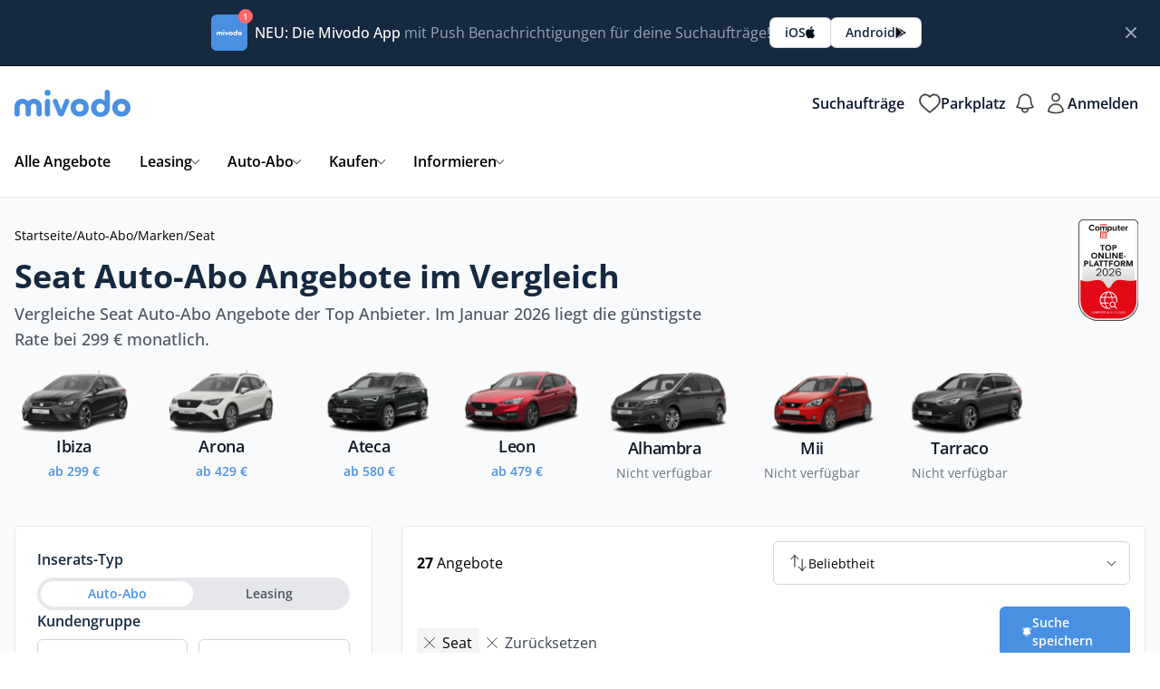

--- FILE ---
content_type: text/css
request_url: https://www.mivodo.com/wp-content/themes/21-platform/assets/dist/popup-kit.css?ver=1.3.5.101
body_size: 2996
content:
.rs-num li.active:hover, .rs-num li:hover {
    color: transparent
}

.slide-from-left-enter-active, .slide-from-left-leave-active, .slide-from-right-enter-active, .slide-from-right-leave-active {
    transform: translateX(0);
    transition: transform .25s cubic-bezier(.53, .13, .28, .98), opacity .25s
}

.slide-from-left-enter-from, .slide-from-left-leave-to, .slide-from-right-enter-from, .slide-from-right-leave-to {
    transition: transform .25s cubic-bezier(.53, .13, .28, .98), opacity .25s
}

.slide-from-left-leave-to {
    opacity: 0;
    transform: translateX(100%)
}

.slide-from-left-enter-from, .slide-from-right-leave-to {
    transform: translateX(-100%);
    opacity: 0
}

.slide-from-right-enter-from {
    transform: translateX(100%);
    opacity: 0
}

.dropdown-popup-enter-from, .dropdown-popup-leave-to, .fade-enter-from, .fade-leave-to, .form-popup-enter-from, .form-popup-leave-to, .popup-pending .ts-popup-controller .ts-btn-2 i, .popup-pending .ts-popup-controller .ts-btn-2 svg, .ts-popup-component[v-cloak], .user-bar-enter-from, .user-bar-leave-to {
    opacity: 0
}

.fade-enter-active, .fade-leave-active {
    transition: .05s
}

.user-bar-enter-active, .user-bar-leave-active {
    transition: .1s
}

.ts-popup-content-wrapper > .ts-form-group:empty, .ts-popup-content-wrapper > form > .ts-form-group:empty, .ts-user-bar[v-cloak] {
    display: none
}

.vx-popup.elementor {
    position: unset !important
}

.ts-popup-root, .ts-user-bar-root {
    position: absolute !important;
    top: 0;
    left: 0;
    z-index: 500000 !important;
    display: flex;
    align-items: center;
    justify-content: center;
    width: 100%;
    height: 100%;
    pointer-events: none
}

.ts-popup-content-wrapper {
    max-height: 400px
}

.elementor-element-user-area-desktop-wrap .ts-popup-content-wrapper,.elementor-element-main-nav .ts-popup-content-wrapper {
    max-height: fit-content
}

.ts-sticky-top {
    position: sticky;
    top: 0;
    z-index: 999999
}

.ts-multilevel-dropdown {
    display: grid;
    grid-template-columns:1fr
}

.ts-multilevel-dropdown ul {
    grid-row-start: 1;
    grid-column-start: 1;
    max-width: 100%;
    overflow: hidden;
    grid-auto-rows: min-content;
    display: grid
}

.ts-availability-wrapper .ts-field-popup, .ts-booking-range-wrapper .ts-field-popup {
    min-width: 650px !important
}

.ts-availability-wrapper .ts-popup-content-wrapper, .ts-booking-range-wrapper .ts-popup-content-wrapper {
    max-height: none !important
}

.dropdown-popup-enter-active, .dropdown-popup-leave-active {
    transition: opacity .1s
}

.ts-field-popup-container {
    position: relative;
    z-index: 50;
    width: 100%;
    margin: 10px 0;
    -webkit-backface-visibility: hidden;
    backface-visibility: hidden
}

.ts-emoji-list .ts-form-group, .ts-popup-content-wrapper > .ts-form-group, .ts-popup-content-wrapper > form > .ts-form-group {
    padding: 15px 15px 0
}

.ts-popup-content-wrapper > .ts-form-group textarea, .ts-popup-content-wrapper > form > .ts-form-group textarea {
    min-width: 100%;
    width: 100% !important;
    height: auto
}

.ts-field-popup {
    background: #fff;
    border: 1px solid var(--ts-shade-4);
    border-radius: 7px;
    width: 100%;
    left: 0;
    top: 0;
    min-width: 230px;
    overflow: hidden
}

.ts-field-popup.popup-md {
    min-width: 300px
}

.ts-field-popup .ts-popup-controller {
    padding: 10px 15px;
    border-color: var(--ts-shade-5)
}

.ts-field-popup .ts-popup-controller .ts-btn {
    position: relative
}

.ts-field-popup .ts-popup-controller .ts-btn .ts-loader-wrapper {
    position: absolute;
    width: 100%;
    height: 100%;
    display: flex;
    align-items: center;
    justify-content: center;
    opacity: 0
}

.ts-field-popup .ts-popup-controller ul {
    grid-gap: 10px
}

.popup-pending .ts-popup-controller .ts-btn-2 {
    color: transparent !important
}

.popup-pending .ts-popup-controller .ts-btn-2 .ts-loader-wrapper, .rs-num li:hover span {
    opacity: 1
}

.popup-pending .ts-popup-controller .ts-btn-2 .ts-loader-wrapper .ts-loader {
    border-color: #fff #fff hsla(0, 0%, 100%, .2784313725);
    width: 20px;
    height: 20px;
    border-width: 2px
}

.ts-booking-range-wrapper .ts-field-popup {
    min-width: 660px
}

.ts-field-popup input, .ts-field-popup input:focus, .ts-field-popup input:hover {
    background: 0 0
}

.uib {
    border: 0 solid var(--ts-shade-5)
}

.uib.b-top {
    border-top-width: 1px
}

.uib.b-bottom {
    border-bottom-width: 1px
}

.ts-popup-head {
    flex-wrap: nowrap;
    flex-direction: row;
    justify-content: space-between;
    align-items: center;
    border-bottom: 1px solid var(--ts-shade-5);
    padding: 10px 15px;
    max-height: 50px
}

.ts-popup-head .ts-icon-btn {
    margin-left: 5px;
    width: 36px;
    height: 36px
}

.ts-popup-name {
    align-items: center;
    flex-wrap: nowrap;
    grid-gap: 7px;
    min-width: 0
}

.ts-popup-name i {
    font-size: 24px;
    color: var(--ts-shade-4)
}

.rs-num li, .rs-stars li span, .ts-popup-name > span {
    font-size: var(--e-global-typography-text-font-size)
}

.ts-popup-name > span {
    font-weight: 600;
    color: var(--ts-shade-1);
    white-space: nowrap;
    overflow: hidden;
    text-overflow: ellipsis
}

.ts-popup-name img {
    width: 30px;
    height: 30px;
    border-radius: 50%;
    -o-object-fit: cover;
    object-fit: cover;
    min-width: 30px
}

.ts-popup-name svg {
    width: 22px;
    height: 22px;
    -o-object-fit: contain;
    object-fit: contain;
    fill: var(--ts-shade-4)
}

.rs-num li, .rs-stars li {
    position: relative;
    width: 20%
}

.ts-search-portal .ts-filter-wrapper {
    padding: 0 !important;
    flex-wrap: wrap !important
}

.ts-popup-root > div {
    pointer-events: all
}

.ts-popup-root > div:after {
    pointer-events: none;
    position: fixed;
    height: 100%;
    width: 100%;
    top: 0;
    left: 0;
    content: "";
    animation-name: smooth;
    animation-fill-mode: forwards;
    animation-duration: .2s;
    opacity: 0;
    will-change: opacity;
    transform: translateZ(0)
}

@keyframes smooth {
    0% {
        opacity: 0
    }
    to {
        opacity: 1
    }
}

.pac-container {
    border-radius: 8px;
    margin-top: 5px
}

.pac-container .pac-item:first-child {
    border: none !important
}

.ts-popup-content-wrapper .ts-form-group:last-child {
    padding-bottom: 15px
}

.ts-no-grow {
    flex-grow: 0 !important
}

.ts-media-library .ts-popup-content-wrapper {
    min-height: 339px
}

.ts-media-library .ts-field-popup {
    min-width: 350px
}

.dialog-type-lightbox {
    z-index: 9999999 !important
}

.vx-full-popup .ts-popup-root > div:after {
    background-color: #0000008F !important
}

@media (max-width: 768px) {
    .hide-m {
        display: none
    }

    .ts-create-collection {
        order: 2
    }

    .ts-availability-wrapper .ts-booking-date, .ts-booking-range-wrapper .ts-booking-date {
        margin-bottom: 20px
    }

    .ts-popup-content-wrapper, .ts-popup-content-wrapper .ts-term-dropdown {
        flex-grow: 1;
        display: flex;
        flex-direction: column
    }

    .ts-popup-content-wrapper .ts-term-dropdown .ts-term-dropdown-lists {
        flex-grow: 1;
        display: flex
    }

    body:not(.page-template-page_search-widget) .ts-popup-content-wrapper {
        max-height: none !important
    }

    body:not(.page-template-page_search-widget) .ts-field-popup-container {
        position: fixed;
        bottom: 0;
        left: 0;
        right: 0;
        height: 100%;
        margin: 0 !important;
        height: -moz-available;
        height: -webkit-fill-available;
        height: fill-available;
        height: stretch;
        height: 100dvh;
        display: flex;
        align-items: flex-end
    }

    body:not(.page-template-page_search-widget) .ts-field-popup-container .ts-field-popup {
        --vx-popup-height: 50dvh;
        border-bottom-left-radius: 0 !important;
        border-bottom-right-radius: 0 !important;
        border: none !important;
        display: flex;
        flex-direction: column;
        min-height: var(--vx-popup-height);
        max-height: 90%;
        position: relative;
        min-width: 100% !important
    }

    body:not(.page-template-page_search-widget) .ts-field-popup-container.vx-filter-popup .ts-field-popup {
        --vx-popup-height: 90dvh;
    }

    body:not(.page-template-page_search-widget) .ts-field-popup-container:after {
        display: none !important
    }

    .ts-field-popup .ts-popup-controller ul li {
        margin: 0
    }

    .ts-popup-controller.ts-form-group {
        padding-bottom: 0
    }

    .slide-from-left-leave-active, .slide-from-right-leave-active {
        position: absolute;
        width: 100%;
        height: auto
    }

    .ts-form .ts-field-popup {
        animation-name: slide-up;
        animation-fill-mode: forwards;
        animation-duration: .3s;
        animation-timing-function: cubic-bezier(.22, .68, 0, 1);
        will-change: transform
    }

    @keyframes slide-up {
        0% {
            transform: translateY(50px) translateZ(0)
        }

        to {
            transform: translateY(0) translateZ(0)
        }
    }

    .ts-popup-root > div:after {
        background: rgba(49, 49, 53, .631372549)
    }
}

@media (min-width: 768px) {
    .hide-d, .ts-popup-close {
        display: none
    }

    .ts-name-col {
        border-bottom: none
    }

    .ts-form .ts-field-popup {
        animation-name: smooth-reveal;
        animation-fill-mode: forwards;
        animation-duration: .3s;
        animation-timing-function: cubic-bezier(.22, .68, 0, 1);
        opacity: 0;
        will-change: transform
    }

    @keyframes smooth-reveal {
        0% {
            opacity: 0;
            transform: scale(.95) translateZ(0)
        }
        to {
            opacity: 1;
            transform: scale(1) translateZ(0)
        }
    }
}

.ts-emoji-popup .ts-popup-content-wrapper {
    height: 360px
}

.vx-noevent {
    pointer-events: none
}

.ts-social-share .ts-share-facebook .ts-term-icon svg {
    fill: #4267b2 !important
}

.ts-social-share .ts-share-twitter .ts-term-icon svg {
    fill: #1da1f2 !important
}

.ts-social-share .ts-share-linkedin .ts-term-icon svg {
    fill: #0e76a8 !important
}

.ts-social-share .ts-share-pinterest .ts-term-icon svg {
    fill: #bd081c !important
}

.ts-social-share .ts-share-reddit .ts-term-icon svg {
    fill: #ff4500 !important
}

.ts-social-share .ts-share-tumblr .ts-term-icon svg {
    fill: #35465c !important
}

.ts-social-share .ts-share-whatsapp .ts-term-icon svg {
    fill: #25d366 !important
}

.ts-social-share .ts-share-telegram .ts-term-icon svg {
    fill: #08c !important
}

.ts-notification-list li {
    transition: .15s
}

.ts-notification-list li:hover {
    background: var(--ts-shade-6)
}

.ts-notification-list li a {
    display: flex;
    flex-wrap: nowrap;
    padding: 10px 15px;
    color: #0c162c;
    align-items: center
}

.ts-notification-list li a .notification-image {
    width: 40px;
    height: 40px;
    border-radius: 50%;
    min-width: 40px;
    display: flex;
    align-items: center;
    justify-content: center;
    -o-object-fit: cover;
    object-fit: cover;
    background: var(--ts-shade-5);
    overflow: hidden
}

.ts-notification-list li a .notification-image i {
    color: var(--ts-shade-2);
    font-size: 22px
}

.ts-notification-list li a .notification-image svg {
    fill: var(--ts-shade-2);
    width: 22px;
    height: 22px
}

.ts-notification-list li a .notification-image img {
    -o-object-fit: cover;
    object-fit: cover;
    width: 100%;
    height: 100%
}

.ts-notification-list li a .convo-avatar img {
    width: 40x;
    height: 40px;
    border-radius: 50%;
    min-width: 40px;
    -o-object-fit: cover;
    object-fit: cover
}

.ts-notification-list li a .notification-details {
    display: flex;
    flex-wrap: wrap;
    justify-content: center;
    flex-direction: column;
    padding-left: 10px;
    min-width: 0;
    grid-gap: 3px
}

.ts-notification-list li a .notification-details span {
    color: var(--ts-shade-3);
    white-space: nowrap;
    text-overflow: ellipsis;
    display: block;
    max-width: 100%;
    overflow: hidden
}

.ts-notification-list li a .notification-details div {
    display: flex;
    flex-wrap: wrap
}

.ts-notification-list li a .notification-details b {
    margin: 0;
    width: 100%;
    font-weight: 400;
    color: var(--ts-shade-1)
}

.ts-notification-list li.ts-new-notification a b, .ts-notification-list li.ts-unread-notification a b, .ts-notification-list li.ts-unread-notification b {
    font-weight: 600
}

.ts-notification-list li.ts-new-notification a .notification-image {
    background: var(--ts-accent-1);
    border: 4px solid var(--ts-accent-1)
}

.ts-notification-list li.ts-new-notification a .notification-image i {
    color: #fff
}

.ts-notification-list li.ts-new-notification a .notification-image svg {
    fill: #fff
}

.ts-notification-list .ts-notification-actions {
    display: flex;
    justify-content: space-between;
    padding: 0 15px 10px;
    grid-gap: 5px
}

.review-categories {
    --active-accent: var(--ts-accent-1)
}

.review-categories label span {
    color: var(--ts-shade-3)
}

.rs-num li, .rs-num li span {
    display: grid;
    place-items: center;
    transition: .2s;
    color: var(--ts-shade-1)
}

.rs-stars {
    justify-content: center;
    --side-radius: 5px
}

.rs-stars li {
    justify-content: center;
    text-align: center;
    grid-gap: 5px;
    border: 1px solid var(--ts-shade-4);
    padding: 5px;
    height: 40px
}

.rs-num li:first-child, .rs-stars li:first-child {
    border-top-left-radius: var(--side-radius);
    border-bottom-left-radius: var(--side-radius)
}

.rs-num li:last-child, .rs-stars li:last-child {
    border-top-right-radius: var(--side-radius);
    border-bottom-right-radius: var(--side-radius)
}

.rs-num li:not(:last-child), .rs-stars li:not(:last-child) {
    border-right: none
}

.rs-stars li .ts-star-icon {
    transition: .2s;
    display: flex;
    align-items: center
}

.rs-stars li .ts-star-icon i, .rs-stars li .ts-star-icon svg {
    color: var(--ts-shade-4);
    fill: var(--ts-shade-4);
    width: 22px;
    height: 22px;
    font-size: 22px;
    transition: .3s
}

.rs-stars li span {
    font-weight: 400
}

.rs-stars li:hover .ts-star-icon {
    transform: scale(1.3)
}

.rs-stars li.active i, .rs-stars li.active svg {
    color: var(--active-accent);
    fill: var(--active-accent)
}

.rs-num {
    flex-wrap: nowrap;
    --side-radius: 5px
}

.rs-num li {
    padding: 10px;
    overflow: hidden;
    flex-shrink: 1;
    border: 1px solid var(--ts-shade-4);
    height: 40px
}

.rs-num li span {
    position: absolute;
    width: 100%;
    height: 100%;
    font-weight: 600;
    font-size: 14px;
    opacity: 0
}

.rs-num li:hover {
    flex-grow: 1;
    width: 30%
}

.rs-num li.active, .rs-num li.active span {
    color: var(--active-accent)
}

.rs-num li.active {
    box-shadow: inset 0 -2px 0 var(--active-accent);
    font-weight: 600
}

.ts-quicksearch-popup .ts-popup-content-wrapper {
    max-height: 512px
}

.qs-top .ts-icon-btn {
    position: absolute;
    right: 15px;
    z-index: 10;
    top: 20px
}

.quick-search-list .ts-term-icon {
    width: 28px;
    height: 28px
}

.quick-search-list > li > a {
    height: 45px
}

.quick-cpt-select li {
    margin: 0
}

.quick-cpt-select li a {
    padding: 7px 10px;
    border-radius: 50px
}

.quick-cpt-select .ts-tab-active a {
    color: var(--ts-shade-1);
    background: var(--ts-shade-6)
}

.ts-field-popup .ts-sticky-top {
    padding: 15px
}

.ts-field-popup .ts-sticky-top input {
    border: 1px solid var(--e-global-color-accent);
    border-radius: 6px;
    height: 48px
}

.vx-full-popup .ts-popup-root {
    position: fixed !important
}

.vx-full-popup .elementor-element.ts-form {
    position: static !important;
    width: auto !important;
    max-width: 960px;
}

.vx-full-popup .ts-field-popup {
    min-width: 569px
}

--- FILE ---
content_type: text/css
request_url: https://www.mivodo.com/wp-content/themes/21-platform-child/style.css?ver=1.3.5.101
body_size: 705
content:
/*
Theme Name: 21 Platform Child
Author: Created21
Author URI: https://www.created21.com/
Version: 1.0
Template: 21-platform
Text Domain: voxel
*/


:root {
    --e-global-typography-primary-font-family: "Nunito";
    --e-global-typography-secondary-font-family: "Nunito";
    --e-global-typography-text-font-family: "Open Sans";
    --e-global-typography-accent-font-family: "Open Sans";
    --e-global-color-accent: #4a90e2;
    --e-global-color-accent-negative: #FF6666;
    --e-global-color-accent-positive: #00B877;
    --c21-global-color-light-grey: #DEDEDE;
    --e-global-typography-text-font-size: 16px;
    --e-global-typography-text-font-weight: 400;
}

@media screen and (max-width: 767px) { .vx-hidden-mobile { display: none !important; } }
@media screen and (min-width: 768px) and (max-width: 1023px) { .vx-hidden-tablet { display: none !important; } }
@media screen and (min-width: 1024px) { .vx-hidden-desktop { display: none !important; } }

.section-content h2,.section-content h3,.section-content h4, .section-content h5 {
    font-size: 24px;
    @apply text-2xl font-bold;
}
.section-content p {
    margin-bottom: 15px;
}

@media only screen and (max-width: 1023px) {
    .rank-math-breadcrumb a:not(:nth-last-child(3)), .rank-math-breadcrumb span:last-child, .rank-math-breadcrumb .separator {
        display: none;
    }
}


.video-block embed, .video-block iframe, .video-block object, .video-block video {
    margin: 0;
    width: 100%;
    height: auto;
    aspect-ratio: 16 / 9;
}

.listing-expired {
    filter: grayscale(70%);
    -webkit-filter: grayscale(70%);
    background: repeating-linear-gradient(-55deg,#f8f8f8,#f8f8f8 10px,rgba(225,224,224,.45) 10px,rgba(225,224,224,.4) 20px) !important;
}

.hero-center .rank-math-breadcrumb div {
    justify-content: center;
}

.wpcf7-spinner {
    visibility: hidden !important;
}

.format figure, .wp-caption{
    max-width: 100%;
}

.hidden-important {
    display: none !important;
}

.breadcrumb-back::before {
    content: "";
    position: absolute;
    width: 105%;
    height: 105%;
    background-image: url('data:image/svg+xml;charset=UTF-8,<svg xmlns="http://www.w3.org/2000/svg" fill="none" viewBox="0 0 24 24" stroke-width="1.5" stroke="currentColor"><path stroke-linecap="round" stroke-linejoin="round" d="M15.75 19.5 8.25 12l7.5-7.5" /></svg>');
    background-size: contain;
    background-repeat: no-repeat;
    background-position: center;
}
.dark-text .breadcrumb-back::before {
    filter: invert(1);
}

--- FILE ---
content_type: text/css
request_url: https://www.mivodo.com/wp-content/themes/21-platform/assets/vendor/pikaday/pikaday.prod.css?ver=1.8.11
body_size: 511
content:
@charset "UTF-8";/*!
 * Pikaday
 * Copyright © 2014 David Bushell | BSD & MIT license | https://dbushell.com/
 */.pika-label,.pika-label:after{overflow:hidden;position:relative}.pika-single{display:block;position:relative;color:var(--ts-shade-1)}.pika-single:after{clear:both}.pika-single.is-hidden{display:none}.pika-single.is-bound{position:absolute}.pika-title{position:relative;display:flex;height:43px;align-items:center;justify-content:center}.pika-label{display:inline-flex;align-items:center;padding:0 12px;font-size:14px}.pika-button,.pika-next,.pika-prev{cursor:pointer;display:flex;outline:0}.pika-label:after{content:"";height:8px;opacity:.5;width:8px;border:solid #000;border-width:0 1.5px 1.5px 0;display:inline-block;vertical-align:middle;transform:rotate(45deg);top:-3px;margin-left:8px}.pika-prev{left:0}.rtl .pika-prev{right:0;left:unset}.rtl .pika-next svg,.rtl .pika-prev svg{transform:rotate(180deg)}.pika-next{right:0}.rtl .pika-next{left:0;right:unset}.pika-next,.pika-prev{padding:0;white-space:nowrap;overflow:hidden;position:absolute;top:0}.pika-next i,.pika-prev i{pointer-events:none}.pika-select{cursor:pointer;position:absolute;z-index:9998;margin:0;left:0;opacity:0;height:100%!important;width:100%!important;padding:5px!important}.pika-table{width:100%;border-collapse:collapse;border-spacing:0;border:0}.pika-table td,.pika-table th{width:14.285714285714286%;padding:0}.pika-table th{color:var(--ts-shade-3);font-size:14px;font-weight:400;line-height:25px}.pika-table abbr[title]{text-decoration:none}.pika-button{align-items:center;border:0;margin:auto;transition:.15s;font-size:14px;text-align:center;color:var(--ts-shade-2);background:0 0;width:34px;height:34px;justify-content:center;border-radius:50px}.is-disabled .pika-button,.is-selection-disabled,.is-unavailable .pika-button{pointer-events:none;cursor:default}.pika-week{font-size:11px;color:#999}.has-event .pika-button{background:#005da9}.is-disabled .pika-button{color:var(--ts-shade-4);opacity:.8}.is-outside-current-month .pika-button{color:#999;opacity:.3}.pika-button:hover,.pika-row.pick-whole-week:hover .pika-button{background:var(--ts-shade-6);box-shadow:none;color:#525a6e;border-radius:40px}.pika-table abbr{border-bottom:none;cursor:help}

--- FILE ---
content_type: text/css
request_url: https://www.mivodo.com/wp-content/themes/21-platform/assets/dist/action.css?ver=1.3.5.101
body_size: 241
content:
.ts-advanced-list .elementor-col-auto {
    width: auto
}

.ts-action {
    position: relative;
    align-items: center;
    width: auto;
}

.ts-action:focus {
    outline: none
}

.ts-action .ts-action-wrap {
    width: 100%
}

.ts-action > .ts-action-con, .ts-action > .ts-action-wrap > .ts-action-con {
    color: #54595f;
    display: flex;
    width: 100%;
    align-items: center;
    transition: .2s ease;
    transition-property: background, color, border-color
}

.ts-action > .ts-action-con .ts-intermediate, .ts-action > .ts-action-con .ts-reveal, .ts-action > .ts-action-wrap > .ts-action-con .ts-intermediate, .ts-action > .ts-action-wrap > .ts-action-con .ts-reveal {
    display: none
}

.ts-action > .ts-action-con.active .ts-reveal, .ts-action > .ts-action-wrap > .ts-action-con.active .ts-reveal {
    display: flex
}

.ts-action > .ts-action-con.active .ts-initial, .ts-action > .ts-action-wrap > .ts-action-con.active .ts-initial {
    display: none
}

.ts-action > .ts-action-con.intermediate .ts-intermediate, .ts-action > .ts-action-wrap > .ts-action-con.intermediate .ts-intermediate {
    display: flex
}

.ts-action > .ts-action-con.intermediate .ts-initial, .ts-action > .ts-action-wrap > .ts-action-con.intermediate .ts-initial {
    display: none
}

.ts-action .ts-action-icon {
    display: flex;
    align-items: center;
    justify-content: center;
    font-size: 26px;
    transition: all .3s ease
}

.ts-action .ts-action-icon:empty {
    display: none
}

.ts-action .ts-action-icon > i {
    font-size: 26px;
    transition: .2s ease
}

.ts-action .ts-action-icon img, .ts-action .ts-action-icon svg {
    width: 22px;
    height: 22px;
    -o-object-fit: contain;
    object-fit: contain;
    transition: .2s ease
}

.ts-action span {
    align-items: center;
    display: flex
}

[data-tooltip]:after {
    content: attr(data-tooltip);
    opacity: 0;
    visibility: hidden;
    position: absolute;
    bottom: calc(100% + 5px);
    left: 50%;
    transform: translateX(-50%);
    padding: 6px 10px;
    border-radius: 5px;
    background-color: rgba(0, 0, 0, .7);
    -webkit-backdrop-filter: blur(3px);
    backdrop-filter: blur(3px);
    color: #fff;
    font-size: 13px;
    width: fit-content;
    max-width: 150px;
    text-overflow: ellipsis;
    overflow: hidden;
    transition: all .3s ease
}

[data-tooltip]:hover:after {
    visibility: visible;
    opacity: 1
}

--- FILE ---
content_type: application/javascript; charset=utf-8
request_url: https://www.mivodo.com/wp-content/themes/21-platform-child/custom-assets/js/global.js?ver=1.3.5.101
body_size: 3459
content:
jQuery(document).ready(function ($) {
    $("body").on("click", "*[vx-action]:not(.vx-event-action)", e => {
        e.preventDefault();

        e.currentTarget.classList.add( 'vx-pending' );
        var endpoint = e.currentTarget.href || e.currentTarget.dataset.endpoint;

        // Creating a URL object
        var url = new URL(endpoint);

        // Adding additional parameters
        url.searchParams.set('ref_url', document.referrer);
        let country_code = Voxel.getCookie('_vx_ccode');
        if ( country_code?.length === 2 ) {
            url.searchParams.set('country_code', country_code);
        }

        // Updated endpoint
        endpoint = url.toString();

        jQuery.get( endpoint, response => {
            if ( response.success ) {
                if ( response.message ) {
                    Voxel.alert( response.message, response.message_type ? response.message_type : 'success' );
                }

                if ( response.redirect_to ) {
                    if ( response.redirect_to === '(reload)' ) {
                        location.reload();
                    } else {
                        window.location.href = response.redirect_to;
                    }

                    e.currentTarget.classList.remove( 'vx-pending' );
                    return;
                }

                if ( response.replace ) {
                    var parent = $(e.currentTarget).closest(".vx-action-container");
                    parent.find(response.replace.selector).html( response.replace.html );
                }
            } else {
                var defaultMessage = Voxel_Config.l10n.ajaxError;
                var message = response.message ? response.message : defaultMessage;
                Voxel.alert( message, 'error' );
            }
            e.currentTarget.classList.remove( 'vx-pending' );
        } ).fail( () => {
            var defaultMessage = Voxel_Config.l10n.ajaxError;
            var message = response.message ? response.message : defaultMessage;
            Voxel.alert( message, 'error' );
            e.currentTarget.classList.remove( 'vx-pending' );
        } );

    });

    $("body").on("click", "[data-type='remove-element']", function() {
        // Get the ID of the parent element from data-element-id attribute
        var elementId = $(this).data("element-id");
        var cookieKey = $(this).data("expiration-cookie");

        // Hide the specified element
        $("#" + elementId).remove();

        // Set a cookie to keep the element hidden for 30 days
        if (cookieKey) {
            document.cookie = cookieKey + "=hidden; path=/; max-age=" + (60 * 60 * 24 * 3); // Set cookie for 3 days
        }
    });

    $("body").on("click", ".ts-popup-trigger", function() {
        const widgetId = $(this).data("popup-id"); // Retrieve the popup ID from data attribute
        //console.log(widgetId);
        const openPopupEvent = new CustomEvent("open-popup", {
            detail: { widgetId: widgetId }
        });

        window.dispatchEvent(openPopupEvent);
    });


    $(document).ready(function($) {
        $('.wpcf7-form input[type="submit"]').click(function () {
            // Store the original button text
            var originalButtonText = $(this).val();
            $(this).data('original-text', originalButtonText);

            // Change the button text to indicate processing
            $(this).val("Bitte warten...");

            // Add the loading indicator below the form
            $(this).closest('.wpcf7-form').after('<div class="ts-loader-wrapper p-4 mx-auto flex justify-center"><span class="ts-loader"></span></div>');
        });

        // When any CF7 form submission process is completed (either success or failure)
        document.addEventListener('wpcf7submit', function(event) {
            // Reset the submit button text to its original value for all forms and remove the loading indicator
            $('.wpcf7-form input[type="submit"]').each(function() {
                var originalButtonText = $(this).data('original-text');
                $(this).val(originalButtonText);
            });
            $('.ts-loader-wrapper').remove(); // Remove the loading indicator
        }, false);
    });

    // Configuration
    var mobileTabletMaxWidth = 1024; // Adjust as needed
    var popupCookieName = 'email-popup';
    var widgetId = 'newsletter-popup';
    var timeOnPageThreshold = 10; // seconds
    var scrollThreshold = 40; // percent of page scrolled
    var startTime = Date.now();

    function hasPopupCookie() {
        return document.cookie.split('; ').some(cookie => cookie.startsWith(popupCookieName + '='));
    }

    var popupShown = hasPopupCookie();

    // Utility function to set the cookie
    function setPopupCookie() {
        var expires = new Date();
        expires.setTime(expires.getTime() + (7 * 24 * 60 * 60 * 1000)); // 7 days
        document.cookie = popupCookieName + "=hidden;expires=" + expires.toUTCString() + ";path=/";
        popupShown = true;
    }

    // Utility function to open the popup
    function openPopup() {
        if (!popupShown) {
            // Open the popup
            var openPopupEvent = new CustomEvent('open-popup', {
                detail: { widgetId: widgetId }
            });
            window.dispatchEvent(openPopupEvent);

            // Set the cookie to prevent showing again
            setPopupCookie();
        }
    }

    // Determine device type
    function isMobileOrTablet() {
        return window.innerWidth <= mobileTabletMaxWidth;
    }

    // Desktop logic: exit intent
    if (!isMobileOrTablet()) {
        // Only add event if popup not already shown
        if (!popupShown) {
            document.addEventListener('mouseout', function(e) {
                if (!popupShown && e.clientY < 10) {
                    openPopup();
                    // Remove this event listener after showing once
                    document.removeEventListener('mouseout', arguments.callee);
                }
            });
        }
    } else {
        // Mobile/Tablet logic:
        // Show after 30s on page AND scrolled past 50%
        function checkConditions() {
            if (popupShown) {
                // If already shown or cookie set, remove event listener
                window.removeEventListener('scroll', checkConditions);
                return;
            }

            var timeOnPage = (Date.now() - startTime) / 1000; // in seconds
            var scrollPosition = window.scrollY + window.innerHeight;
            var documentHeight = Math.max(document.body.scrollHeight, document.documentElement.scrollHeight);
            var scrollPercent = (scrollPosition / documentHeight) * 100;

            if (timeOnPage >= timeOnPageThreshold && scrollPercent >= scrollThreshold) {
                openPopup();
                // Once popup is opened, remove the event listener
                window.removeEventListener('scroll', checkConditions);
            }
        }

        if (!popupShown) {
            // Add scroll listener to check conditions
            window.addEventListener('scroll', checkConditions);

            // Also periodically check if time has passed without scroll
            var intervalCheck = setInterval(function() {
                if (popupShown) {
                    clearInterval(intervalCheck);
                } else {
                    checkConditions();
                }
            }, 1000);
        }
    }

});

// Product Impression Tracking for Meta Pixel - Outside document ready to ensure it's available immediately
// This ensures the event listener is attached as soon as jQuery is available, regardless of document ready state
(function($) {
    // Set up the event listener immediately when jQuery is available
    function setupImpressionTracking() {
        
        // Use document as the target since it's always available
        $(document).off('voxel:impressions-send.metapixel').on('voxel:impressions-send.metapixel', function(event, ids) {
            
            // Ensure we have ids and they're in array format
            if (!ids || (Array.isArray(ids) && ids.length === 0)) {
                return;
            }

            // Convert to array if it's not already
            if (!Array.isArray(ids)) {
                ids = [ids];
            }


            // Generate unique event ID for this impression event
            var eventId = 'imp_' + Date.now() + '_' + Math.random().toString(36).substr(2, 9);

            // Client-side Meta Pixel tracking
            if (typeof window.pressidiumCookieConsent !== 'undefined' && 
                window.pressidiumCookieConsent.allowedCategory('targeting') && 
                typeof fbq !== 'undefined') {

                try {
                    fbq('track', 'Search', {
                        content_type: 'product',
                        content_ids: ids
                    }, {
                        eventID: eventId
                    });
                } catch (e) {
                }
            } else {
            }

            // Server-side tracking
            if (typeof Voxel_Config !== 'undefined' && Voxel_Config.ajax_url) {
                $.post(
                    Voxel_Config.ajax_url + "&action=tracking.event_server_side",
                    {
                        event_type: "Search", 
                        event_id: eventId,
                        body: JSON.stringify({
                            event_source_url: window.location.href,
                            ref_url: document.referrer,
                            content_type: 'product',
                            content_ids: ids,
                            fbp: (typeof Voxel !== "undefined" && typeof Voxel.getCookie === "function") ? Voxel.getCookie("_fbp") : "",
                            fbc: (typeof Voxel !== "undefined" && typeof Voxel.getCookie === "function") ? Voxel.getCookie("_fbc") : ""
                        })
                    }
                ).done(function(response) {
                }).fail(function(xhr, status, error) {
                });
            } else {
            }
        });

    }

    // Set up immediately if jQuery is already available
    if (typeof $ !== 'undefined') {
        setupImpressionTracking();
    }
    
    // Also set up when document is ready as a fallback
    $(document).ready(function() {
        setupImpressionTracking();
    });
    
})(jQuery);

// PostHog search tracking on getposts
(function($) {
    function parseQueryStringToParams(qs) {
        var params = {};
        try {
            if (!qs) { return params; }
            var search = '';
            if (qs.indexOf('://') !== -1) {
                search = new URL(qs).search;
            } else {
                search = qs.charAt(0) === '?' ? qs : ('?' + qs);
            }

            var usp = new URLSearchParams(search);
            var map = {};
            usp.forEach(function(value, key) {
                if (key === 'page' || key === 'listing_type') { return; }
                var normalizedKey = key.endsWith('[]') ? key.slice(0, -2) : key;
                if (Object.prototype.hasOwnProperty.call(map, normalizedKey)) {
                    if (Array.isArray(map[normalizedKey])) {
                        map[normalizedKey].push(value);
                    } else {
                        map[normalizedKey] = [ map[normalizedKey], value ];
                    }
                } else {
                    map[normalizedKey] = value;
                }
            });
            Object.assign(params, map);
        } catch (e) {}
        return params;
    }

    function setupGetPostsTracking() {
        $(document).off('voxel:getposts.posthog').on('voxel:getposts.posthog', function(event, queryOrValues, page, listingType) {
            var hasConsent = (typeof window.pressidiumCookieConsent !== 'undefined' &&
                typeof window.pressidiumCookieConsent.allowedCategory === 'function' &&
                window.pressidiumCookieConsent.allowedCategory('analytics'));

            if (!hasConsent) { return; }

            var pageNumber = parseInt(page, 10);
            if (pageNumber !== 1) { return; }

            if (typeof window.posthog !== 'undefined' && typeof window.posthog.capture === 'function') {
                var props = {
                    listing_type: listingType,
                    page: page,
                    url_path: (typeof window !== 'undefined' && window.location && window.location.pathname) ? window.location.pathname : ''
                };

                var filters = {};
                if (typeof queryOrValues === 'string') {
                    filters = parseQueryStringToParams(queryOrValues);
                } else if (queryOrValues && typeof queryOrValues === 'object') {
                    try {
                        Object.keys(queryOrValues).forEach(function(key) {
                            if (key === 'page' || key === 'listing_type') { return; }
                            var val = queryOrValues[key];
                            filters[key] = val;
                        });
                    } catch (e) {}
                }
                for (var key in filters) {
                    if (Object.prototype.hasOwnProperty.call(filters, key) && typeof props[key] === 'undefined') {
                        props[key] = filters[key];
                    }
                }

                try { window.posthog.capture('search', props); } catch (e) {}
            }
        });
    }

    if (typeof $ !== 'undefined') {
        setupGetPostsTracking();
    }
    $(document).ready(function() {
        setupGetPostsTracking();
    });
})(jQuery);

--- FILE ---
content_type: application/javascript; charset=utf-8
request_url: https://www.mivodo.com/wp-content/themes/21-platform/assets/dist/favorite.js?ver=1.3.5.101
body_size: 892
content:
!function(e){"function"==typeof define&&define.amd?define("favorite",e):e()}(function(){"use strict";window.render_favorite_dialog=()=>{Array.from(document.querySelectorAll(".ts-favorite-post")).forEach(e=>{if(!e.__vue_app__){let o=JSON.parse(e.dataset.config);var t=Vue.createApp({el:e,template:e.innerHTML,mixins:[Voxel.mixins.base],data(){return{favorite:!1,loading:!0}},mounted(){var e;Voxel_Config.is_logged_in&&((e=Voxel.getCookie("vx_favorites"))?(e=JSON.parse(e)).includes(o.id)&&(this.favorite=!0):this.retrieveFavorites())},created(){this.favorite=o.favorite,jQuery(document).on("voxel:markup-update",()=>{var e=Voxel.getCookie("vx_favorites");e&&((e=JSON.parse(e)).includes(o.id)?this.favorite=!0:this.favorite=!1)})},methods:{updateFavoriteCounts(){var e=Voxel.getCookie("vx_favorites");const o=(e?JSON.parse(e):[]).length;document.querySelectorAll('[data-bind="favorite-count"]').forEach(e=>{0<(e.textContent=o)?e.classList.contains("hidden")&&(e.classList.remove("hidden"),e.style.transition||(e.style.transition="opacity 0.3s ease-in-out, transform 0.3s ease-in-out"),setTimeout(()=>{e.style.opacity="1",e.style.transform="scale(1)"},10)):e.classList.contains("hidden")||(e.style.opacity="0",e.style.transform="scale(0.8)",setTimeout(()=>{e.classList.add("hidden"),e.style.opacity="",e.style.transform=""},300))})},addOrRemove(){if(!Voxel_Config.is_logged_in)return Voxel.authRequired();this.favorite&&this.remove(),this.favorite||this.add()},add(){fetch(Voxel_Config.api_url+"/user-favorites",{method:"POST",credentials:"include",headers:{"Content-Type":"application/json"},body:JSON.stringify({entity_id:o.id,entity_type:o.type||null})}).then(e=>e.json()).then(e=>{"created"===e.message?(Voxel.alert(Voxel_Config.l10n.favorite.added,"success"),this.favorite=!0,this.addToCookie(),this.updateFavoriteCounts()):"Error occurred while creating UserFavorite. Favorite already exists"===e.message?(Voxel.alert(Voxel_Config.l10n.favorite.already_exists,"error"),this.favorite=!0,this.retrieveFavorites()):Voxel.alert(Voxel_Config.l10n.favorite.error,"error")}).catch(e=>{console.error("Error adding favorite:",e)})},remove(){fetch(Voxel_Config.api_url+"/user-favorites/delete-by-entity-id/"+o.id,{method:"DELETE",credentials:"include"}).then(e=>e.json()).then(e=>{"Favorite successfully removed"===e.message?(Voxel.alert(Voxel_Config.l10n.favorite.deleted,"success"),this.favorite=!1,this.updateFavoriteCounts()):Voxel.alert(Voxel_Config.l10n.favorite.error,"error")}).catch(e=>{console.error("Error removing favorite:",e)}),this.removeFromCookie()},addToCookie(){var e=Voxel.getCookie("vx_favorites");(e=e?JSON.parse(e):[]).includes(o.id)||(e.push(o.id),Voxel.setCookie("vx_favorites",JSON.stringify(e),1))},removeFromCookie(){let e=Voxel.getCookie("vx_favorites")||[];(e=e?JSON.parse(e):[]).includes(o.id)&&(e=e.filter(e=>e!==o.id),Voxel.setCookie("vx_favorites",JSON.stringify(e),1))},retrieveFavorites(){Voxel_Config.retrieving_favorites||(Voxel_Config.retrieving_favorites=!0,fetch(Voxel_Config.api_url+"/user-favorites",{method:"GET",credentials:"include",headers:{"Content-Type":"application/json"}}).then(e=>e.json()).then(e=>{"OK"===e.message&&(e=e.data.result.map(e=>e.entity_id),Voxel.setCookie("vx_favorites",JSON.stringify(e),1),this.updateFavoriteCounts(),jQuery(document).trigger("voxel:markup-update"))}).catch(e=>{console.error("Error retrieving favorites:",e)}))}}});t.component("popup",Voxel.components.popup),t.mount(e)}})},window.render_favorite_dialog(),jQuery(document).on("voxel:markup-update",window.render_favorite_dialog)});


--- FILE ---
content_type: application/javascript; charset=utf-8
request_url: https://www.mivodo.com/wp-content/themes/21-platform/assets/vendor/nouislider/nouislider.prod.js?ver=14.6.3
body_size: 8573
content:
/*! nouislider - 14.6.3 - 11/19/2020 */ !function(a){"function"==typeof define&&define.amd?define([],a):"object"==typeof exports?module.exports=a():window.noUiSlider=a()}(function(){"use strict";var b="14.6.3";function d(a){a.parentElement.removeChild(a)}function e(a){a.preventDefault()}function f(a){return"number"==typeof a&&!isNaN(a)&&isFinite(a)}function g(b,c,a){a>0&&(k(b,c),setTimeout(function(){l(b,c)},a))}function h(a){return Math.max(Math.min(a,100),0)}function i(a){return Array.isArray(a)?a:[a]}function j(a){var b=(a=String(a)).split(".");return b.length>1?b[1].length:0}function k(a,b){a.classList&&!/\s/.test(b)?a.classList.add(b):a.className+=" "+b}function l(a,b){a.classList&&!/\s/.test(b)?a.classList.remove(b):a.className=a.className.replace(new RegExp("(^|\\b)"+b.split(" ").join("|")+"(\\b|$)","gi")," ")}function m(a){var b=void 0!==window.pageXOffset,c="CSS1Compat"===(a.compatMode||""),d=b?window.pageXOffset:c?a.documentElement.scrollLeft:a.body.scrollLeft,e=b?window.pageYOffset:c?a.documentElement.scrollTop:a.body.scrollTop;return{x:d,y:e}}function n(a,c,b){return 100*c/(a[b+1]-a[b])}function o(b,c){for(var a=1;b>=c[a];)a+=1;return a}function p(d,a,c){var e;if("number"==typeof a&&(a=[a]),!Array.isArray(a))throw new Error("noUiSlider ("+b+"): 'range' contains invalid value.");if(!f(e="min"===d?0:"max"===d?100:parseFloat(d))||!f(a[0]))throw new Error("noUiSlider ("+b+"): 'range' value isn't numeric.");c.xPct.push(e),c.xVal.push(a[0]),e?c.xSteps.push(!isNaN(a[1])&&a[1]):isNaN(a[1])||(c.xSteps[0]=a[1]),c.xHighestCompleteStep.push(0)}function q(a,c,b){if(c){if(b.xVal[a]===b.xVal[a+1]){b.xSteps[a]=b.xHighestCompleteStep[a]=b.xVal[a];return}b.xSteps[a]=n([b.xVal[a],b.xVal[a+1]],c,0)/(f=b.xPct[a],g=b.xPct[a+1],100/(g-f));var f,g,d=Math.ceil(Number(((b.xVal[a+1]-b.xVal[a])/b.xNumSteps[a]).toFixed(3))-1),e=b.xVal[a]+b.xNumSteps[a]*d;b.xHighestCompleteStep[a]=e}}function a(c,d,e){this.xPct=[],this.xVal=[],this.xSteps=[e||!1],this.xNumSteps=[!1],this.xHighestCompleteStep=[],this.snap=d;var a,b=[];for(a in c)c.hasOwnProperty(a)&&b.push([c[a],a]);for(b.length&&"object"==typeof b[0][0]?b.sort(function(a,b){return a[0][0]-b[0][0]}):b.sort(function(a,b){return a[0]-b[0]}),a=0;a<b.length;a++)p(b[a][1],b[a][0],this);for(a=0,this.xNumSteps=this.xSteps.slice(0);a<this.xNumSteps.length;a++)q(a,this.xNumSteps[a],this)}a.prototype.getDistance=function(c){var a,d=[];for(a=0;a<this.xNumSteps.length-1;a++){var e=this.xNumSteps[a];if(e&&c/e%1!=0)throw new Error("noUiSlider ("+b+"): 'limit', 'margin' and 'padding' of "+this.xPct[a]+"% range must be divisible by step.");d[a]=n(this.xVal,c,a)}return d},a.prototype.getAbsoluteDistance=function(c,d,h){var e,a=0;if(c<this.xPct[this.xPct.length-1])for(;c>this.xPct[a+1];)a++;else c===this.xPct[this.xPct.length-1]&&(a=this.xPct.length-2);!h&&c===this.xPct[a+1]&&a++;var f=1,i=d[a],j=0,g=0,k=0,b=0;for(e=h?(c-this.xPct[a])/(this.xPct[a+1]-this.xPct[a]):(this.xPct[a+1]-c)/(this.xPct[a+1]-this.xPct[a]);i>0;)j=this.xPct[a+1+b]-this.xPct[a+b],d[a+b]*f+100-100*e>100?(g=j*e,f=(i-100*e)/d[a+b],e=1):(g=d[a+b]*j/100*f,f=0),h?(k-=g,this.xPct.length+b>=1&&b--):(k+=g,this.xPct.length-b>=1&&b++),i=d[a+b]*f;return c+k},a.prototype.toStepping=function(a){return a=function(b,f,d){if(d>=b.slice(-1)[0])return 100;var a,e,h,l,c=o(d,b),i=b[c-1],j=b[c],g=f[c-1],k=f[c];return g+(a=[i,j],e=d,n(a,a[0]<0?e+Math.abs(a[0]):e-a[0],0)/(100/(k-(h=g))))}(this.xVal,this.xPct,a)},a.prototype.fromStepping=function(a){return function(c,d,e){if(e>=100)return c.slice(-1)[0];var g,k,a,l,b=o(e,d),h=c[b-1],i=c[b],f=d[b-1],j=d[b];return a=[h,i],(e-f)*(100/(j-(g=f)))*(a[1]-a[0])/100+a[0]}(this.xVal,this.xPct,a)},a.prototype.getStep=function(a){return a=function(c,f,i,a){if(100===a)return a;var g,d,b=o(a,c),e=c[b-1],h=c[b];return i?a-e>(h-e)/2?h:e:f[b-1]?c[b-1]+(g=a-c[b-1],d=f[b-1],Math.round(g/d)*d):a}(this.xPct,this.xSteps,this.snap,a)},a.prototype.getDefaultStep=function(b,c,d){var a=o(b,this.xPct);return(100===b||c&&b===this.xPct[a-1])&&(a=Math.max(a-1,1)),(this.xVal[a]-this.xVal[a-1])/d},a.prototype.getNearbySteps=function(b){var a=o(b,this.xPct);return{stepBefore:{startValue:this.xVal[a-2],step:this.xNumSteps[a-2],highestStep:this.xHighestCompleteStep[a-2]},thisStep:{startValue:this.xVal[a-1],step:this.xNumSteps[a-1],highestStep:this.xHighestCompleteStep[a-1]},stepAfter:{startValue:this.xVal[a],step:this.xNumSteps[a],highestStep:this.xHighestCompleteStep[a]}}},a.prototype.countStepDecimals=function(){var a=this.xNumSteps.map(j);return Math.max.apply(null,a)},a.prototype.convert=function(a){return this.getStep(this.toStepping(a))};var r={to:function(a){return void 0!==a&&a.toFixed(2)},from:Number},c={target:"target",base:"base",origin:"origin",handle:"handle",handleLower:"handle-lower",handleUpper:"handle-upper",touchArea:"touch-area",horizontal:"horizontal",vertical:"vertical",background:"background",connect:"connect",connects:"connects",ltr:"ltr",rtl:"rtl",textDirectionLtr:"txt-dir-ltr",textDirectionRtl:"txt-dir-rtl",draggable:"draggable",drag:"state-drag",tap:"state-tap",active:"active",tooltip:"tooltip",pips:"pips",pipsHorizontal:"pips-horizontal",pipsVertical:"pips-vertical",marker:"marker",markerHorizontal:"marker-horizontal",markerVertical:"marker-vertical",markerNormal:"marker-normal",markerLarge:"marker-large",markerSub:"marker-sub",value:"value",valueHorizontal:"value-horizontal",valueVertical:"value-vertical",valueNormal:"value-normal",valueLarge:"value-large",valueSub:"value-sub"},s={tooltips:".__tooltips",aria:".__aria"};function t(c){var a;if("object"==typeof(a=c)&&"function"==typeof a.to&&"function"==typeof a.from)return!0;throw new Error("noUiSlider ("+b+"): 'format' requires 'to' and 'from' methods.")}function u(c,a){if(!f(a))throw new Error("noUiSlider ("+b+"): 'step' is not numeric.");c.singleStep=a}function v(c,a){if(!f(a))throw new Error("noUiSlider ("+b+"): 'keyboardPageMultiplier' is not numeric.");c.keyboardPageMultiplier=a}function w(c,a){if(!f(a))throw new Error("noUiSlider ("+b+"): 'keyboardDefaultStep' is not numeric.");c.keyboardDefaultStep=a}function x(d,c){if("object"!=typeof c||Array.isArray(c))throw new Error("noUiSlider ("+b+"): 'range' is not an object.");if(void 0===c.min|| void 0===c.max)throw new Error("noUiSlider ("+b+"): Missing 'min' or 'max' in 'range'.");if(c.min===c.max)throw new Error("noUiSlider ("+b+"): 'range' 'min' and 'max' cannot be equal.");d.spectrum=new a(c,d.snap,d.singleStep)}function y(c,a){if(a=i(a),!Array.isArray(a)||!a.length)throw new Error("noUiSlider ("+b+"): 'start' option is incorrect.");c.handles=a.length,c.start=a}function z(c,a){if(c.snap=a,"boolean"!=typeof a)throw new Error("noUiSlider ("+b+"): 'snap' option must be a boolean.")}function A(c,a){if(c.animate=a,"boolean"!=typeof a)throw new Error("noUiSlider ("+b+"): 'animate' option must be a boolean.")}function B(c,a){if(c.animationDuration=a,"number"!=typeof a)throw new Error("noUiSlider ("+b+"): 'animationDuration' option must be a number.")}function C(d,a){var e,c=[!1];if("lower"===a?a=[!0,!1]:"upper"===a&&(a=[!1,!0]),!0===a|| !1===a){for(e=1;e<d.handles;e++)c.push(a);c.push(!1)}else if(Array.isArray(a)&&a.length&&a.length===d.handles+1)c=a;else throw new Error("noUiSlider ("+b+"): 'connect' option doesn't match handle count.");d.connect=c}function D(a,c){switch(c){case"horizontal":a.ort=0;break;case"vertical":a.ort=1;break;default:throw new Error("noUiSlider ("+b+"): 'orientation' option is invalid.")}}function E(c,a){if(!f(a))throw new Error("noUiSlider ("+b+"): 'margin' option must be numeric.");0!==a&&(c.margin=c.spectrum.getDistance(a))}function F(a,c){if(!f(c))throw new Error("noUiSlider ("+b+"): 'limit' option must be numeric.");if(a.limit=a.spectrum.getDistance(c),!a.limit||a.handles<2)throw new Error("noUiSlider ("+b+"): 'limit' option is only supported on linear sliders with 2 or more handles.")}function G(c,a){if(!f(a)&&!Array.isArray(a)||Array.isArray(a)&&!(2===a.length||f(a[0])||f(a[1])))throw new Error("noUiSlider ("+b+"): 'padding' option must be numeric or array of exactly 2 numbers.");if(0!==a){for(Array.isArray(a)||(a=[a,a]),c.padding=[c.spectrum.getDistance(a[0]),c.spectrum.getDistance(a[1])],h=0;h<c.spectrum.xNumSteps.length-1;h++)if(c.padding[0][h]<0||c.padding[1][h]<0)throw new Error("noUiSlider ("+b+"): 'padding' option must be a positive number(s).");var h,d=a[0]+a[1],e=c.spectrum.xVal[0],g=c.spectrum.xVal[c.spectrum.xVal.length-1];if(d/(g-e)>1)throw new Error("noUiSlider ("+b+"): 'padding' option must not exceed 100% of the range.")}}function H(a,c){switch(c){case"ltr":a.dir=0;break;case"rtl":a.dir=1;break;default:throw new Error("noUiSlider ("+b+"): 'direction' option was not recognized.")}}function I(a,c){if("string"!=typeof c)throw new Error("noUiSlider ("+b+"): 'behaviour' must be a string containing options.");var g=c.indexOf("tap")>=0,h=c.indexOf("drag")>=0,d=c.indexOf("fixed")>=0,e=c.indexOf("snap")>=0,i=c.indexOf("hover")>=0,f=c.indexOf("unconstrained")>=0;if(d){if(2!==a.handles)throw new Error("noUiSlider ("+b+"): 'fixed' behaviour must be used with 2 handles");E(a,a.start[1]-a.start[0])}if(f&&(a.margin||a.limit))throw new Error("noUiSlider ("+b+"): 'unconstrained' behaviour cannot be used with margin or limit");a.events={tap:g||e,drag:h,fixed:d,snap:e,hover:i,unconstrained:f}}function J(a,c){if(!1!==c){if(!0===c){a.tooltips=[];for(var d=0;d<a.handles;d++)a.tooltips.push(!0)}else{if(a.tooltips=i(c),a.tooltips.length!==a.handles)throw new Error("noUiSlider ("+b+"): must pass a formatter for all handles.");a.tooltips.forEach(function(a){if("boolean"!=typeof a&&("object"!=typeof a||"function"!=typeof a.to))throw new Error("noUiSlider ("+b+"): 'tooltips' must be passed a formatter or 'false'.")})}}}function K(b,a){b.ariaFormat=a,t(a)}function L(b,a){b.format=a,t(a)}function M(c,a){if(c.keyboardSupport=a,"boolean"!=typeof a)throw new Error("noUiSlider ("+b+"): 'keyboardSupport' option must be a boolean.")}function N(a,b){a.documentElement=b}function O(c,a){if("string"!=typeof a&& !1!==a)throw new Error("noUiSlider ("+b+"): 'cssPrefix' must be a string or `false`.");c.cssPrefix=a}function P(a,c){if("object"!=typeof c)throw new Error("noUiSlider ("+b+"): 'cssClasses' must be an object.");if("string"==typeof a.cssPrefix)for(var d in a.cssClasses={},c)c.hasOwnProperty(d)&&(a.cssClasses[d]=a.cssPrefix+c[d]);else a.cssClasses=c}function Q(d){var a={margin:0,limit:0,padding:0,animate:!0,animationDuration:300,ariaFormat:r,format:r},f={step:{r:!1,t:u},keyboardPageMultiplier:{r:!1,t:v},keyboardDefaultStep:{r:!1,t:w},start:{r:!0,t:y},connect:{r:!0,t:C},direction:{r:!0,t:H},snap:{r:!1,t:z},animate:{r:!1,t:A},animationDuration:{r:!1,t:B},range:{r:!0,t:x},orientation:{r:!1,t:D},margin:{r:!1,t:E},limit:{r:!1,t:F},padding:{r:!1,t:G},behaviour:{r:!0,t:I},ariaFormat:{r:!1,t:K},format:{r:!1,t:L},tooltips:{r:!1,t:J},keyboardSupport:{r:!0,t:M},documentElement:{r:!1,t:N},cssPrefix:{r:!0,t:O},cssClasses:{r:!0,t:P}},i={connect:!1,direction:"ltr",behaviour:"tap",orientation:"horizontal",keyboardSupport:!0,cssPrefix:"noUi-",cssClasses:c,keyboardPageMultiplier:5,keyboardDefaultStep:10};d.format&&!d.ariaFormat&&(d.ariaFormat=d.format),Object.keys(f).forEach(function(c){var e,g;if(null==(e=d[c])&& void 0===i[c]){if(f[c].r)throw new Error("noUiSlider ("+b+"): '"+c+"' is required.");return!0}f[c].t(a,null!=(g=d[c])?d[c]:i[c])}),a.pips=d.pips;var e=document.createElement("div"),g=void 0!==e.style.msTransform,h=void 0!==e.style.transform;return a.transformRule=h?"transform":g?"msTransform":"webkitTransform",a.style=[["left","top"],["right","bottom"]][a.dir][a.ort],a}return{__spectrum:a,version:b,cssClasses:c,create:function(a,c){if(!a||!a.nodeName)throw new Error("noUiSlider ("+b+"): create requires a single element, got: "+a);if(a.noUiSlider)throw new Error("noUiSlider ("+b+"): Slider was already initialized.");var j=Q(c,a),f=function(o,a,x){var c,f,j,y,z,G,H,A,p=window.navigator.pointerEnabled?{start:"pointerdown",move:"pointermove",end:"pointerup"}:window.navigator.msPointerEnabled?{start:"MSPointerDown",move:"MSPointerMove",end:"MSPointerUp"}:{start:"mousedown touchstart",move:"mousemove touchmove",end:"mouseup touchend"},I=window.CSS&&CSS.supports&&CSS.supports("touch-action","none")&&function(){var a=!1;try{var b=Object.defineProperty({},"passive",{get:function(){a=!0}});window.addEventListener("test",null,b)}catch(c){}return a}(),q=o,J=a.spectrum,K=[],L=[],M=[],N=0,O={},n=o.ownerDocument,P=a.documentElement||n.documentElement,R=n.body,S="rtl"===n.dir||1===a.ort?0:100;function B(c,b){var a=n.createElement("div");return b&&k(a,b),c.appendChild(a),a}function T(e,c){var d=B(e,a.cssClasses.origin),b=B(d,a.cssClasses.handle);return B(b,a.cssClasses.touchArea),b.setAttribute("data-handle",c),a.keyboardSupport&&(b.setAttribute("tabindex","0"),b.addEventListener("keydown",function(a){return ad(a,c)})),b.setAttribute("role","slider"),b.setAttribute("aria-orientation",a.ort?"vertical":"horizontal"),0===c?k(b,a.cssClasses.handleLower):c===a.handles-1&&k(b,a.cssClasses.handleUpper),d}function U(b,c){return!!c&&B(b,a.cssClasses.connect)}function V(b,c){return!!a.tooltips[c]&&B(b.firstChild,a.cssClasses.tooltip)}function W(){return q.hasAttribute("disabled")}function X(a){return y[a].hasAttribute("disabled")}function C(){H&&(v("update"+s.tooltips),H.forEach(function(a){a&&d(a)}),H=null)}function D(){C(),H=y.map(V),u("update"+s.tooltips,function(d,b,e){if(H[b]){var c=d[b];!0!==a.tooltips[b]&&(c=a.tooltips[b].to(e[b])),H[b].innerHTML=c}})}function E(){G&&(d(G),G=null)}function r(c){E();var d=c.mode,e=c.density||1,f=c.filter||!1,g=c.values||!1,h=c.stepped||!1,i=function(c,a,e){if("range"===c||"steps"===c)return J.xVal;if("count"===c){if(a<2)throw new Error("noUiSlider ("+b+"): 'values' (>= 2) required for mode 'count'.");var d=a-1,f=100/d;for(a=[];d--;)a[d]=d*f;a.push(100),c="positions"}return"positions"===c?a.map(function(a){return J.fromStepping(e?J.getStep(a):a)}):"values"===c?e?a.map(function(a){return J.fromStepping(J.getStep(J.toStepping(a)))}):a:void 0}(d,g,h),j=function(g,h,a){function i(a,b){return(a+b).toFixed(7)/1}var j,d={},b=J.xVal[0],c=J.xVal[J.xVal.length-1],e=!1,f=!1,k=0;return(a=a.slice().sort(function(a,b){return a-b}).filter(function(a){return!this[a]&&(this[a]=!0)},{}))[0]!==b&&(a.unshift(b),e=!0),a[a.length-1]!==c&&(a.push(c),f=!0),a.forEach(function(v,n){var c,b,l,o,r,s,p,q,t,m=v,j=a[n+1],u="steps"===h;if(u&&(c=J.xNumSteps[n]),c||(c=j-m),!1!==m)for(void 0===j&&(j=m),c=Math.max(c,1e-7),b=m;b<=j;b=i(b,c)){for(l=1,q=Math.round((r=(o=J.toStepping(b))-k)/g),t=r/q;l<=q;l+=1)d[(s=k+l*t).toFixed(5)]=[J.fromStepping(s),0];p=a.indexOf(b)> -1?1:u?2:0,!n&&e&&b!==j&&(p=0),b===j&&f||(d[o.toFixed(5)]=[b,p]),k=o}}),d}(e,d,i),l=c.format||{to:Math.round};return G=q.appendChild(function(e,f,g){var b=n.createElement("div"),c=[];c[0]=a.cssClasses.valueNormal,c[1]=a.cssClasses.valueLarge,c[2]=a.cssClasses.valueSub;var d=[];d[0]=a.cssClasses.markerNormal,d[1]=a.cssClasses.markerLarge,d[2]=a.cssClasses.markerSub;var h=[a.cssClasses.valueHorizontal,a.cssClasses.valueVertical],i=[a.cssClasses.markerHorizontal,a.cssClasses.markerVertical];function j(f,b){var e=b===a.cssClasses.value;return b+" "+(e?h:i)[a.ort]+" "+(e?c:d)[f]}return k(b,a.cssClasses.pips),k(b,0===a.ort?a.cssClasses.pipsHorizontal:a.cssClasses.pipsVertical),Object.keys(e).forEach(function(c){!function(h,e,c){if(-1!==(c=f?f(e,c):c)){var d=B(b,!1);d.className=j(c,a.cssClasses.marker),d.style[a.style]=h+"%",c>0&&((d=B(b,!1)).className=j(c,a.cssClasses.value),d.setAttribute("data-value",e),d.style[a.style]=h+"%",d.innerHTML=g.to(e))}}(c,e[c][0],e[c][1])}),b}(j,f,l))}function Y(){var b=j.getBoundingClientRect(),c="offset"+["Width","Height"][a.ort];return 0===a.ort?b.width||j[c]:b.height||j[c]}function t(b,d,e,f){var g=function(c){var g,h;if(!(c=Z(c,f.pageOffset,f.target||d))||W()&&!f.doNotReject||(g=q,h=a.cssClasses.tap,(g.classList?g.classList.contains(h):new RegExp("\\b"+h+"\\b").test(g.className))&&!f.doNotReject||b===p.start&& void 0!==c.buttons&&c.buttons>1||f.hover&&c.buttons))return!1;I||c.preventDefault(),c.calcPoint=c.points[a.ort],e(c,f)},c=[];return b.split(" ").forEach(function(a){d.addEventListener(a,g,!!I&&{passive:!0}),c.push([a,g])}),c}function Z(a,b,k){var c,d,j=0===a.type.indexOf("touch"),h=0===a.type.indexOf("mouse"),e=0===a.type.indexOf("pointer");if(0===a.type.indexOf("MSPointer")&&(e=!0),"mousedown"===a.type&&!a.buttons&&!a.touches)return!1;if(j){var i=function(a){return a.target===k||k.contains(a.target)||a.target.shadowRoot&&a.target.shadowRoot.contains(k)};if("touchstart"===a.type){var f=Array.prototype.filter.call(a.touches,i);if(f.length>1)return!1;c=f[0].pageX,d=f[0].pageY}else{var g=Array.prototype.find.call(a.changedTouches,i);if(!g)return!1;c=g.pageX,d=g.pageY}}return b=b||m(n),(h||e)&&(c=a.clientX+b.x,d=a.clientY+b.y),a.pageOffset=b,a.points=[c,d],a.cursor=h||e,a}function $(k){var d,i,e,f,g,b,c=100*(k-(d=j,i=a.ort,e=d.getBoundingClientRect(),f=d.ownerDocument,g=f.documentElement,b=m(f),/webkit.*Chrome.*Mobile/i.test(navigator.userAgent)&&(b.x=0),i?e.top+b.y-g.clientTop:e.left+b.x-g.clientLeft))/Y();return c=h(c),a.dir?100-c:c}function _(a,b){"mouseout"===a.type&&"HTML"===a.target.nodeName&&null===a.relatedTarget&&ab(a,b)}function aa(c,b){if(-1===navigator.appVersion.indexOf("MSIE 9")&&0===c.buttons&&0!==b.buttonsProperty)return ab(c,b);var d=(a.dir?-1:1)*(c.calcPoint-b.startCalcPoint),e=100*d/b.baseSize;ah(d>0,e,b.locations,b.handleNumbers)}function ab(c,b){b.handle&&(l(b.handle,a.cssClasses.active),N-=1),b.listeners.forEach(function(a){P.removeEventListener(a[0],a[1])}),0===N&&(l(q,a.cssClasses.drag),aj(),c.cursor&&(R.style.cursor="",R.removeEventListener("selectstart",e))),b.handleNumbers.forEach(function(a){ae("change",a),ae("set",a),ae("end",a)})}function ac(b,c){if(c.handleNumbers.some(X))return!1;if(1===c.handleNumbers.length){var d;d=y[c.handleNumbers[0]].children[0],N+=1,k(d,a.cssClasses.active)}b.stopPropagation();var f=[],g=t(p.move,P,aa,{target:b.target,handle:d,listeners:f,startCalcPoint:b.calcPoint,baseSize:Y(),pageOffset:b.pageOffset,handleNumbers:c.handleNumbers,buttonsProperty:b.buttons,locations:L.slice()}),h=t(p.end,P,ab,{target:b.target,handle:d,listeners:f,doNotReject:!0,handleNumbers:c.handleNumbers}),i=t("mouseout",P,_,{target:b.target,handle:d,listeners:f,doNotReject:!0,handleNumbers:c.handleNumbers});f.push.apply(f,g.concat(h,i)),b.cursor&&(R.style.cursor=getComputedStyle(b.target).cursor,y.length>1&&k(q,a.cssClasses.drag),R.addEventListener("selectstart",e,!1)),c.handleNumbers.forEach(function(a){ae("start",a)})}function ad(j,b){if(W()||X(b))return!1;var f,g=["Left","Right"],h=["Down","Up"],i=["PageDown","PageUp"],k=["Home","End"];a.dir&&!a.ort?g.reverse():a.ort&&!a.dir&&(h.reverse(),i.reverse());var c=j.key.replace("Arrow",""),l=c===i[0],m=c===i[1],e=c===h[0]||c===g[0]||l,n=c===h[1]||c===g[1]||m,p=c===k[0],o=c===k[1];if(!e&&!n&&!p&&!o)return!0;if(j.preventDefault(),n||e){var q=a.keyboardPageMultiplier,r=e?0:1,d=an(b)[r];if(null===d)return!1;!1===d&&(d=J.getDefaultStep(L[b],e,a.keyboardDefaultStep)),(m||l)&&(d*=q),d=(e?-1:1)*(d=Math.max(d,1e-7)),f=K[b]+d}else f=o?a.spectrum.xVal[a.spectrum.xVal.length-1]:a.spectrum.xVal[0];return ak(b,J.toStepping(f),!0,!0),ae("slide",b),ae("update",b),ae("change",b),ae("set",b),!1}function u(a,b){O[a]=O[a]||[],O[a].push(b),"update"===a.split(".")[0]&&y.forEach(function(b,a){ae("update",a)})}function v(a){var b=a&&a.split(".")[0],c=b?a.substring(b.length):a;Object.keys(O).forEach(function(a){var e,f=a.split(".")[0],d=a.substring(f.length);b&&b!==f||c&&c!==d||((e=d)===s.aria||e===s.tooltips)&&c!==d||delete O[a]})}function ae(b,c,d){Object.keys(O).forEach(function(e){b===e.split(".")[0]&&O[e].forEach(function(b){b.call(A,K.map(a.format.to),c,K.slice(),d||!1,L.slice(),A)})})}function af(d,c,b,e,f,g){return y.length>1&&!a.events.unconstrained&&(e&&c>0&&(b=Math.max(b,J.getAbsoluteDistance(d[c-1],a.margin,0))),f&&c<y.length-1&&(b=Math.min(b,J.getAbsoluteDistance(d[c+1],a.margin,1)))),y.length>1&&a.limit&&(e&&c>0&&(b=Math.min(b,J.getAbsoluteDistance(d[c-1],a.limit,0))),f&&c<y.length-1&&(b=Math.max(b,J.getAbsoluteDistance(d[c+1],a.limit,1)))),a.padding&&(0===c&&(b=Math.max(b,J.getAbsoluteDistance(0,a.padding[0],0))),c===y.length-1&&(b=Math.min(b,J.getAbsoluteDistance(100,a.padding[1],1)))),((b=h(b=J.getStep(b)))!==d[c]||!!g)&&b}function ag(b,c){var d=a.ort;return(d?c:b)+", "+(d?b:c)}function ah(b,g,c,a){var h=c.slice(),d=[!b,b],e=[b,!b];a=a.slice(),b&&a.reverse(),a.length>1?a.forEach(function(a,c){var b=af(h,a,h[a]+g,d[c],e[c],!1);!1===b?g=0:(g=b-h[a],h[a]=b)}):d=e=[!0];var f=!1;a.forEach(function(a,b){f=ak(a,c[a]+g,d[b],e[b])||f}),f&&a.forEach(function(a){ae("update",a),ae("slide",a)})}function ai(b,c){return a.dir?100-b-c:b}function aj(){M.forEach(function(a){var b=L[a]>50?-1:1,c=3+(y.length+b*a);y[a].style.zIndex=c})}function ak(e,c,h,i,j){var b,d,f,g;return j||(c=af(L,e,c,h,i,!1)),!1!==c&&(b=e,d=c,L[b]=d,K[b]=J.fromStepping(d),f=10*(ai(d,0)-S),g="translate("+ag(f+"%","0")+")",y[b].style[a.transformRule]=g,al(b),al(b+1),!0)}function al(b){if(z[b]){var c=0,d=100;0!==b&&(c=L[b-1]),b!==z.length-1&&(d=L[b]);var e=d-c,f="translate("+ag(ai(c,e)+"%","0")+")",g="scale("+ag(e/100,"1")+")";z[b].style[a.transformRule]=f+" "+g}}function am(b,c){return null===b|| !1===b|| void 0===b?L[c]:("number"==typeof b&&(b=String(b)),b=a.format.from(b),!1===(b=J.toStepping(b))||isNaN(b))?L[c]:b}function w(d,b,f){var h=i(d),e=void 0===L[0];b=void 0===b||!!b,a.animate&&!e&&g(q,a.cssClasses.tap,a.animationDuration),M.forEach(function(a){ak(a,am(h[a],a),!0,!1,f)});for(var c=1===M.length?0:1;c<M.length;++c)M.forEach(function(a){ak(a,L[a],!0,!0,f)});aj(),M.forEach(function(a){ae("update",a),null!==h[a]&&b&&ae("set",a)})}function F(){var b=K.map(a.format.to);return 1===b.length?b[0]:b}function an(g){var f=L[g],b=J.getNearbySteps(f),e=K[g],c=b.thisStep.step,d=null;if(a.snap)return[e-b.stepBefore.startValue||null,b.stepAfter.startValue-e||null];!1!==c&&e+c>b.stepAfter.startValue&&(c=b.stepAfter.startValue-e),d=e>b.thisStep.startValue?b.thisStep.step:!1!==b.stepBefore.step&&e-b.stepBefore.highestStep,100===f?c=null:0===f&&(d=null);var h=J.countStepDecimals();return null!==c&& !1!==c&&(c=Number(c.toFixed(h))),null!==d&& !1!==d&&(d=Number(d.toFixed(h))),[d,c]}return j=(k(c=q,a.cssClasses.target),0===a.dir?k(c,a.cssClasses.ltr):k(c,a.cssClasses.rtl),0===a.ort?k(c,a.cssClasses.horizontal):k(c,a.cssClasses.vertical),"rtl"===getComputedStyle(c).direction?k(c,a.cssClasses.textDirectionRtl):k(c,a.cssClasses.textDirectionLtr),B(c,a.cssClasses.base)),function(c,d){var e=B(d,a.cssClasses.connects);y=[],(z=[]).push(U(e,c[0]));for(var b=0;b<a.handles;b++)y.push(T(d,b)),M[b]=b,z.push(U(e,c[b+1]))}(a.connect,j),f=a.events,f.fixed||y.forEach(function(a,b){t(p.start,a.children[0],ac,{handleNumbers:[b]})}),f.tap&&t(p.start,j,function(c){c.stopPropagation();var f,h,d,e=$(c.calcPoint),b=(f=e,h=100,d=!1,y.forEach(function(e,b){if(!X(b)){var c=L[b],a=Math.abs(c-f);(a<h||a<=h&&f>c||100===a&&100===h)&&(d=b,h=a)}}),d);if(!1===b)return!1;a.events.snap||g(q,a.cssClasses.tap,a.animationDuration),ak(b,e,!0,!0),aj(),ae("slide",b,!0),ae("update",b,!0),ae("change",b,!0),ae("set",b,!0),a.events.snap&&ac(c,{handleNumbers:[b]})},{}),f.hover&&t(p.move,j,function(a){var b=$(a.calcPoint),c=J.getStep(b),d=J.fromStepping(c);Object.keys(O).forEach(function(a){"hover"===a.split(".")[0]&&O[a].forEach(function(a){a.call(A,d)})})},{hover:!0}),f.drag&&z.forEach(function(c,b){if(!1!==c&&0!==b&&b!==z.length-1){var e=y[b-1],g=y[b],d=[c];k(c,a.cssClasses.draggable),f.fixed&&(d.push(e.children[0]),d.push(g.children[0])),d.forEach(function(a){t(p.start,a,ac,{handles:[e,g],handleNumbers:[b-1,b]})})}}),w(a.start),a.pips&&r(a.pips),a.tooltips&&D(),v("update"+s.aria),u("update"+s.aria,function(b,c,d,e,f){M.forEach(function(b){var c=y[b],e=af(L,b,0,!0,!0,!0),g=af(L,b,100,!0,!0,!0),h=f[b],i=a.ariaFormat.to(d[b]);e=J.fromStepping(e).toFixed(1),g=J.fromStepping(g).toFixed(1),h=J.fromStepping(h).toFixed(1),c.children[0].setAttribute("aria-valuemin",e),c.children[0].setAttribute("aria-valuemax",g),c.children[0].setAttribute("aria-valuenow",h),c.children[0].setAttribute("aria-valuetext",i)})}),A={destroy:function(){for(var b in v(s.aria),v(s.tooltips),a.cssClasses)a.cssClasses.hasOwnProperty(b)&&l(q,a.cssClasses[b]);for(;q.firstChild;)q.removeChild(q.firstChild);delete q.noUiSlider},steps:function(){return M.map(an)},on:u,off:v,get:F,set:w,setHandle:function(a,c,d,e){if(!((a=Number(a))>=0&&a<M.length))throw new Error("noUiSlider ("+b+"): invalid handle number, got: "+a);ak(a,am(c,a),!0,!0,e),ae("update",a),d&&ae("set",a)},reset:function(b){w(a.start,b)},__moveHandles:function(a,b,c){ah(a,b,L,c)},options:x,updateOptions:function(d,e){var f=F(),c=["margin","limit","padding","range","animate","snap","step","format","pips","tooltips"];c.forEach(function(a){void 0!==d[a]&&(x[a]=d[a])});var b=Q(x);c.forEach(function(c){void 0!==d[c]&&(a[c]=b[c])}),J=b.spectrum,a.margin=b.margin,a.limit=b.limit,a.padding=b.padding,a.pips?r(a.pips):E(),a.tooltips?D():C(),L=[],w(d.start||f,e)},target:q,removePips:E,removeTooltips:C,getTooltips:function(){return H},getOrigins:function(){return y},pips:r}}(a,j,c);return a.noUiSlider=f,f}}})

--- FILE ---
content_type: application/javascript; charset=utf-8
request_url: https://www.mivodo.com/wp-content/themes/21-platform/assets/dist/commons.js?ver=1.3.5.101
body_size: 6229
content:
!function(e){"function"==typeof define&&define.amd?define("commons",e):e()}(function(){"use strict";window.Voxel={mixins:{},components:{},Maps:{await(e){var t;Voxel.Maps.Loaded?e():(document.addEventListener("maps:loaded",()=>e()),(t=Voxel_Config[Voxel_Config.maps.provider]?.handle)&&(t=document.getElementById(t))&&(t.src=t.dataset.src))}},helpers:{getParent(e,t){for(var o=null,r=e.$parent;r&&!o;)r.$options.name===t&&(o=r),r=r.$parent;return o},dateFormatYmd(e){return[e.getFullYear(),("0"+(e.getMonth()+1)).slice(-2),("0"+e.getDate()).slice(-2)].join("-")},dateTimeFormat(e){return e.toLocaleString(void 0,{dateStyle:"medium",timeStyle:"short"})},dateFormat(e){return e.toLocaleString(void 0,{dateStyle:"medium"})},timeFormat(e){return e.toLocaleString(void 0,{timeStyle:"short"})},currencyFormat(t,o=Voxel_Config.currency){try{return new Intl.NumberFormat(Voxel_Config.locale.replace("_","-"),{style:"currency",currency:o}).format(t)}catch(e){return o+" "+t}},debounce(t,o=200,r=null){let a;return(...e)=>{clearTimeout(a),"function"==typeof r&&(e=r(e)),a=setTimeout(()=>{t.apply(this,e)},o)}},viewportPercentage(e){var t,o,e=e.getBoundingClientRect(),r=window.innerHeight;return e.top>=r||e.bottom<=0?0:e.top<0&&e.bottom>r?1:(t=e.top<0?Math.abs(e.top):0,o=e.bottom>r?e.bottom-r:0,(e.height-t-o)/r)},sequentialId(){return this.count||(this.count=1),this.count++},hash(t){let o=5381;for(let e=0;e<t.length;e++)o=(o<<5)+o+t.charCodeAt(e);return o.toString(36)},async hash_alternative(e,t=16){e=(new TextEncoder).encode(e),e=await crypto.subtle.digest("SHA-256",e);return btoa(String.fromCharCode(...new Uint8Array(e))).replace(/\+/g,"-").replace(/\//g,"_").replace(/=+$/g,"").slice(0,t)},canonicalString(e,t){t=(o=>{const r={};return Object.keys(o).forEach(e=>{let t=o[e];"string"==typeof(t="boolean"==typeof(t="number"==typeof t?String(t):t)?t?"true":"false":t)&&t.includes(",")&&(t=t.split(",").map(e=>e.trim()).sort((e,t)=>e.localeCompare(t)).join(",")),r[e]=t}),r})(t);const r=t=>{if(Array.isArray(t))return t.map(r).sort((e,t)=>{e=JSON.stringify(e),t=JSON.stringify(t);return e.localeCompare(t)});if(null===t||"object"!=typeof t)return t;{const o={};return Object.keys(t).sort().forEach(e=>{o[e]=r(t[e])}),o}};e={offer_types:Array.isArray(e)?e:[e],...r(t)};return JSON.stringify(e)},async hashSearch(e,t,o=16){e=this.canonicalString(e,t);return this.hash_alternative(e,o)},normalizeValue(e,t,o=1){if(null==e||""===e)return null;let r=e*o;return r=t<1?parseFloat(r.toFixed(1)):parseInt(r)}},alert(e,t="info",o=[],r=7500){var t=document.getElementById("vx-alert-tpl").textContent.replace("{type}",t).replace("{message}",e),a=jQuery(t).hide();Array.isArray(o)&&o.length&&o.reverse().forEach(e=>{e=jQuery('<a class="ts-btn ts-btn-4">').attr("href",e.link).html(e.label);a.find(".alert-actions").prepend(e)}),a.find(".close-alert").on("click",e=>{e.preventDefault(),a.fadeOut(100,()=>a.remove())}),"number"==typeof r&&0<r&&setTimeout(()=>a.fadeOut(100,()=>a.remove()),r),jQuery("#vx-alert").html(a),a.fadeIn(100)},authRequired(e=null){null===e&&(e=Voxel_Config.l10n.accountRequired),Voxel.alert(e,"info",[{link:Voxel_Config.login_url,label:Voxel_Config.l10n.login},{link:Voxel_Config.register_url,label:Voxel_Config.l10n.register}],7500)},requireAuth(e){Voxel_Config.is_logged_in||(e.preventDefault(),Voxel.authRequired())},getSearchParam(e){return new URL(window.location).searchParams.get(e)},setSearchParam(e,t){var o=new URL(window.location);o.searchParams.set(e,t),window.history.replaceState(null,null,o)},localStore(t,o,e){try{localStorage.setItem(t,o)}catch(e){localStorage.removeItem(t);try{Voxel.cacheDB.set(t,o)}catch(e){}}o={};try{var r=JSON.parse(localStorage.getItem("voxel:ttls"));"object"==typeof r&&null!==r&&(o=r)}catch(e){}o[t]={start:(new Date).getTime(),ttl:e},localStorage.setItem("voxel:ttls",JSON.stringify(o))},cacheDB:{do(r){var a=indexedDB.open("voxel",1);a.onupgradeneeded=function(){a.result.createObjectStore("cache",{keyPath:"key"})},a.onsuccess=function(){var e=a.result,t=e.transaction("cache","readwrite"),o=t.objectStore("cache");r(o),t.oncomplete=()=>e.close()}},get(o,r){Voxel.cacheDB.do(e=>{let t=e.get(o);t.onsuccess=()=>{r(t.result?.value)}})},set(t,o){Voxel.cacheDB.do(e=>{e.put({key:t,value:o})})},delete(t){Voxel.cacheDB.do(e=>{e.delete(t)})}},deleteSearchParam(e){var t=new URL(window.location);t.searchParams.delete(e),window.history.replaceState(null,null,t)},async share(e){try{await navigator.share(e)}catch(e){}},copy(e){navigator.clipboard.writeText(e).then(()=>Voxel.alert(Voxel_Config.l10n.copied,"info",null,1500))},loadTab(t,a,n){t.preventDefault();let s=document.querySelector(`.ts-template-tabs-${CSS.escape(a)} .ts-template-tab[data-tab="${CSS.escape(n)}"]`);if(s){let e=s.closest(".ts-template-tabs");var t=JSON.parse(e.dataset.config),l=document.querySelector(".ts-tab-triggers-"+CSS.escape(a)),i=l?.dataset?.itemActiveClasses?l.dataset.itemActiveClasses.split(" ").filter(e=>e.trim().length):["current-menu-item","border-b-2","border-primary-600"],l=l?.dataset?.itemInactiveClasses?l.dataset.itemInactiveClasses.split(" ").filter(e=>e.trim().length):["border-transparent","hover:border-gray-300","dark:hover:border-gray-600"];jQuery(`.ts-tab-triggers-${CSS.escape(a)} .menu-item`).removeClass(i),jQuery(`.ts-tab-triggers-${CSS.escape(a)} .menu-item`).addClass(l);let o=jQuery(`.ts-tab-triggers-${CSS.escape(a)} .menu-item[data-tab="${CSS.escape(n)}"]`);o.removeClass(l.join(" ")),o.addClass(i.join(" "));a=s.dataset.templateId;let r=e=>{jQuery(e).siblings().removeClass("active-tab"),e.classList.add("active-tab")};s.classList.contains("rendered")?r(s):(e.classList.add("vx-pending"),o.addClass("vx-inert"),jQuery.get(Voxel_Config.ajax_url,{action:"tabs.load",object_id:t.object_id,object_type:t.object_type,widget_id:t.widget_id,template_id:t.template_id,tab:n,tab_template:a}).always(t=>{if(e.classList.remove("vx-pending"),o.removeClass("vx-inert"),!1===t.success)Voxel.alert(t.message||Voxel_Config.l10n.ajaxError,"error");else{let e=jQuery('<div class="response-wrapper">'+t+"</div>"),o=[];e.find('link[rel="stylesheet"]').each((e,t)=>{t.id&&document.querySelector("#"+CSS.escape(t.id))?t.remove():o.push(new Promise(e=>{t.onload=e}))}),e.find('script[type="text/javascript"]').each((e,t)=>{t.id&&document.querySelector("#"+CSS.escape(t.id))&&t.remove()}),(e=e.children()).appendTo("#vx-markup-cache"),Promise.all(o).then(()=>{requestAnimationFrame(()=>{e.appendTo(jQuery(s)),s.classList.add("rendered"),r(s),jQuery(document).trigger("voxel:markup-update")})})}}))}},scrollTo(e){e&&window.scrollTo({top:e.getBoundingClientRect().top+window.pageYOffset,behavior:"smooth"})},getCookie(t){return document.cookie.split("; ").find(e=>e.startsWith(t+"="))?.split("=")[1]},setCookie(e,t,o){var r="",o=(o&&((a=new Date).setTime(a.getTime()+24*o*60*60*1e3),r="; expires="+a.toUTCString()),window.location.hostname.split(".")),a=(o=2<o.length?o.slice(-2):o).join(".");document.cookie=e+"="+t+r+"; path=/; domain=."+a+"; SameSite=Lax"}},window.Voxel.mixins.base={data(){return{widget_id:null,post_id:null}},mounted(){},computed:{$w(){return window}}},window.Voxel.mixins.blurable={props:{preventBlur:{type:String,default:""}},mounted(){requestAnimationFrame(()=>{document.addEventListener("mousedown",this._click_outside_handler)})},unmounted(){document.removeEventListener("mousedown",this._click_outside_handler)},methods:{_click_outside_handler(e){var t=".triggers-blur";this.preventBlur.length&&(t+=","+this.preventBlur),e.target.closest(t)||this.$emit("blur")}}},window.Voxel.mixins.popup={data(){return{styles:""}},mounted(){this.reposition(),window.addEventListener("scroll",this.reposition,!0),window.addEventListener("reposition-popup",this.reposition,!0),requestAnimationFrame(()=>{var e=this.$el.querySelector(".autofocus");e&&e.focus()})},methods:{reposition(){if(this.$refs["popup-box"]){let r=this.target;if(r="string"==typeof r?document.querySelector(r):r){var a=r.getBoundingClientRect(),n=this.$refs["popup-box"],s=jQuery(r).offset(),l=jQuery(r).outerWidth();let e=Math.max(a.width,parseFloat(window.getComputedStyle(n).minWidth));var n=jQuery("body").innerWidth(),l=Math.max(n-s.left-l,0),i=s.left+e>n-15?n-e-15:s.left,n=l+e>n-15?n-e-15:l;let t="left: "+i+"px;",o=("rtl"===document.documentElement.getAttribute("dir")&&(t="right: "+n+"px;"),`top: ${s.top+a.height}px;`);l=window.innerHeight,i=this.$refs.popup.getBoundingClientRect();a.bottom+i.height>l&&0<=a.top-i.height&&(o=`top: ${s.top-i.height}px;`),r.classList.contains("ts-nav-menu-link")?e="auto":e+="px",requestAnimationFrame(()=>{this.styles=`
						${o}
						${t}
						width: ${e};
						position: absolute;
					`})}}else window.removeEventListener("scroll",this.reposition,!0)}}},window.Voxel.components.popup={template:"#voxel-popup-template",mixins:[Voxel.mixins.blurable,Voxel.mixins.popup],props:{onBlur:Function,target:[Object,String],popupLabel:String,saveLabel:String,clearLabel:String,deleteLabel:String,controllerClass:String,topControllerClass:String,popupContainerClass:String,contentWrapperClass:{type:String,default:"ts-popup-content-wrapper"},showSave:{type:Boolean,default:!0},showClear:{type:Boolean,default:!0},showClearMobile:{type:Boolean,default:!0},showClose:{type:Boolean,default:!1},showDelete:{type:Boolean,default:!1}}},window.Voxel.components.formGroup={template:"#voxel-form-group-template",props:{popupKey:String,popupLabel:String,saveLabel:String,clearLabel:String,deleteLabel:String,wrapperClass:String,controllerClass:String,topControllerClass:String,popupContainerClass:String,contentWrapperClass:{type:String,default:"ts-popup-content-wrapper"},showSave:{type:Boolean,default:!0},showClear:{type:Boolean,default:!0},showClearMobile:{type:Boolean,default:!0},showDelete:{type:Boolean,default:!1},showClose:{type:Boolean,default:!1},defaultClass:{type:Boolean,default:!0},preventBlur:{type:String,default:""},tag:{type:String,default:"div"}},components:{"form-popup":window.Voxel.components.popup},data(){return{popupTarget:null}},mounted(){this.popupTarget=this.$el.querySelector(".ts-popup-target")||this.$el},methods:{blur(){this.$refs.popup.$emit("blur")},onPopupBlur(){this.$root.activePopup=null,this.$emit("blur",this)}}},window.render_static_popups=()=>{Array.from(document.querySelectorAll(".ts-popup-component")).forEach(s=>{if(!s.__vue_app__){let a=s.classList.contains("ts-trigger-on-hover"),n=s.classList.contains("ts-trigger-on-hover-desktop");var e=Vue.createApp({template:s.innerHTML,name:"StaticPopup",data(){return{active:!1,screen:"main",openSubmenus:new Map,widget_id:null,post_id:null,slide_from:"left",window:window,navigator:window.navigator,Voxel:window.Voxel,cookie_key:s.dataset.cookieKey,cookie_duration:s.dataset.cookieDuration,loading:!1,prevent_body_scroll:"true"===s.dataset.preventBodyScroll}},mounted(){if(this.widget_id=s.id||this.$el.parentElement.closest(".elementor-element")?.dataset.id,a||n){const e=this.$refs.target,t=()=>{e&&!this._hoverAttached&&(this._onMouseOver=e=>{this.active=!0},this._onMouseLeave=e=>{setTimeout(()=>{var t=document.querySelector("body :hover"),o=this.$refs.popup?.$refs.popup?.$el;if(t&&o){if(t===o)return;let e=t;for(;e=e.parentElement;)if(e===o)return}this.active=!1},40)},e.addEventListener("mouseover",this._onMouseOver),e.addEventListener("mouseleave",this._onMouseLeave),this._hoverAttached=!0)},o=()=>{e&&this._hoverAttached&&(e.removeEventListener("mouseover",this._onMouseOver),e.removeEventListener("mouseleave",this._onMouseLeave),this._onMouseOver=null,this._onMouseLeave=null,this._hoverAttached=!1)};if(n){const r=()=>{(window.innerWidth<=768?o:t)()};r(),this._onResize=()=>r(),window.addEventListener("resize",this._onResize)}else t()}else this.$refs.target&&(this.$refs.target.onclick=e=>{e.preventDefault(),this.active=!0});window.addEventListener("open-popup",e=>{n&&window.innerWidth<=768||e.detail.widgetId===this.widget_id&&(this.active=!0)})},beforeUnmount(){var e=this.$refs.target;this._hoverAttached&&e&&(e.removeEventListener("mouseover",this._onMouseOver),e.removeEventListener("mouseleave",this._onMouseLeave)),this._onResize&&window.removeEventListener("resize",this._onResize)},methods:{beforeEnter(e){setTimeout(()=>e.closest(".min-scroll").scrollTop=e.dataset.scrollTop||0,100)},beforeLeave(e){e.dataset.scrollTop=e.closest(".min-scroll").scrollTop},toggleSubmenu(e){var t=!this.openSubmenus.get(e),o=new Map(this.openSubmenus);o.set(e,t),this.openSubmenus=o},isOpen(e){return!!this.openSubmenus.get(e)}},watch:{active(e){e?(this.$nextTick(()=>{var e=new CustomEvent("reposition-popup");window.dispatchEvent(e)}),this.prevent_body_scroll&&document.body.classList.add("overflow-hidden")):(this.prevent_body_scroll&&document.body.classList.remove("overflow-hidden"),window.Voxel.setCookie(this.cookie_key,"hidden",this.cookie_duration))}}});e.component("form-popup",{template:`
				<div class="elementor vx-popup" :class="['elementor-'+$root.post_id, wrapper]">
					<div class="ts-popup-root elementor-element" :class="'elementor-element-'+$root.widget_id+'-wrap'" v-cloak>
						<div class="ts-form elementor-element" :style="styles" ref="popup" :class="'elementor-element-'+$root.widget_id">
							<div class="ts-field-popup-container">
								<div class="ts-field-popup triggers-blur" ref="popup-box">
									<div :class="[contentWrapperClass, 'min-scroll']">
										<slot></slot>
									</div>
									<slot name="footer"></slot>
								</div>
							</div>
						</div>
					</div>
				</div>
			`,mixins:[Voxel.mixins.blurable,Voxel.mixins.popup],props:{onBlur:{type:Function},target:{type:String},wrapper:{type:String},contentWrapperClass:{type:String,default:"ts-popup-content-wrapper"}},mounted(){this.$el.addEventListener("mouseleave",e=>{(a||n)&&setTimeout(()=>{var t=Array.from(document.querySelectorAll("body :hover")).pop(),o=this.$root.$refs.target;if(t&&o){if(t===o)return;let e=t;for(;e=e.parentElement;)if(e===o)return}this.$root.active=!1},40)})}}),e.component("popup",{props:["wrapper","contentWrapperClass"],template:`
				<teleport v-if="$root.active" to="body">
					<transition name="form-popup">
					  <form-popup v-show="$root.active" ref="popup" @blur="$root.active = false" :target="$root.$refs.target" :class="wrapper" :content-wrapper-class="contentWrapperClass">
						<template #default>
						  <slot></slot>
						</template>
						<template #footer>
						  <slot name="footer"></slot>
						</template>
					  </form-popup>
					</transition>
      			</teleport>
      			<div v-else style="display: none;">
					<form-popup ref="popup" @blur="$root.active = false" :target="$root.$refs.target" :class="wrapper" :content-wrapper-class="contentWrapperClass">
					  <template #default>
						<slot></slot>
					  </template>
					  <template #footer>
						<slot name="footer"></slot>
					  </template>
					</form-popup>
				</div>
			`,methods:{blur(){this.$refs.popup.$emit("blur")}}}),e.mount(s)}})},window.render_static_popups(),jQuery(document).on("voxel:markup-update",window.render_static_popups);let t=n=>{n(".ts-expand-hours:not(.vx-event-expand)").each((e,t)=>{t.classList.add("vx-event-expand"),n(t).on("click",e=>{e.preventDefault(),n(t).parents(".ts-work-hours").toggleClass("active")})}),n(".ts-action-follow:not(.vx-event-follow)").each((e,t)=>{t.classList.add("vx-event-follow"),n(t).on("click",o=>{if(o.preventDefault(),!Voxel_Config.is_logged_in)return Voxel.authRequired();o.currentTarget.classList.add("vx-pending"),jQuery.get(o.currentTarget.href).always(e=>{var t;e.success?o.currentTarget.classList.toggle("active"):(t=Voxel_Config.l10n.ajaxError,e=e.message||t,Voxel.alert(e,"error")),o.currentTarget.classList.remove("vx-pending")})})});let a=(t,o)=>{t=t.querySelector(".post-feed-grid");if(t){var r=t.querySelector(".ts-preview");if(r){let e=r.scrollWidth;t.offsetWidth+Math.abs(t.scrollLeft)+10>=t.scrollWidth&&(e=-t.scrollWidth),"prev"===o&&(e=-r.scrollWidth,Math.abs(t.scrollLeft)<=10)&&(e=t.scrollWidth),t.scrollBy({left:Voxel_Config.is_rtl?-e:e,behavior:"smooth"})}}};n(".post-feed-nav a:not(.vx-event-nav)").each((e,o)=>{o.classList.add("vx-event-nav");let r=o.closest(".elementor-widget-container");r&&n(o).on("click",e=>{e.preventDefault();let t=e.currentTarget.classList.contains("ts-prev-page")?"prev":"next";Voxel_Config.is_rtl&&(t="next"===t?"prev":"next"),a(r,t),s(o)})}),n(".post-feed-grid.ts-feed-nowrap:not(.vx-event-autoslide)").addClass("vx-event-autoslide").each((e,t)=>{let o=t.closest(".elementor-widget-container");o&&(t=parseInt(t.dataset.autoSlide,10),isNaN(t)||t<=20||setInterval(()=>{Array.from(document.querySelectorAll(":hover")).includes(o)||a(o,"next")},t))}),n(".post-feed-grid.ts-feed-nowrap:not(.vx-event-scroll)").addClass("vx-event-scroll").each((e,t)=>{requestAnimationFrame(()=>{s(t)}),n(t).on("scroll",()=>s(t)),n(window).on("resize",()=>s(t))}),n(".ts-plan-tabs a:not(.vx-event-plans)").each((e,t)=>{t.classList.add("vx-event-plans"),n(t).on("click",e=>{e.preventDefault();var t=e.target.dataset.id,e=n(e.target.parentElement),e=(e.addClass("ts-tab-active").siblings().removeClass("ts-tab-active"),e.parent().next());e.find(`.ts-plan-container:not([data-group="${t}"])`).addClass("hidden"),e.find(`.ts-plan-container[data-group="${t}"]`).removeClass("hidden")})}),n("a[vx-action]:not(.vx-event-action)").each((e,t)=>{t.classList.add("vx-event-action"),n(t).on("click",o=>{var e;o.preventDefault(),o.currentTarget.dataset.confirm&&!confirm(o.currentTarget.dataset.confirm)||(o.currentTarget.classList.add("vx-pending"),e=o.currentTarget.href,jQuery.get(e,e=>{if(e.success){if(e.message&&Voxel.alert(e.message,e.message_type||"success"),e.redirect_to)return"(reload)"===e.redirect_to?location.reload():window.location.href=e.redirect_to,void o.currentTarget.classList.remove("vx-pending")}else{var t=Voxel_Config.l10n.ajaxError,e=e.message||t;Voxel.alert(e,"error")}o.currentTarget.classList.remove("vx-pending")}).fail(()=>{var e=Voxel_Config.l10n.ajaxError,e=response.message||e;Voxel.alert(e,"error"),o.currentTarget.classList.remove("vx-pending")}))})}),n(".ts-nav-menu.ts-custom-links:not(.vx-event-links)").each((e,t)=>{t.classList.add("vx-event-links"),n(t).each((e,t)=>{let a={};n(t).find('.ts-item-link[href^="#"]').each((e,t)=>{try{var o=t.attributes.href.value,r=document.querySelector(o);r&&(a[o]={section:r,toggle:t})}catch(e){}}),Object.values(a).length&&(t=()=>{let t=[];Object.values(a).forEach(e=>{t.push({target:e,pct:Voxel.helpers.viewportPercentage(e.section)})}),t.sort((e,t)=>t.pct-e.pct);var e=t[0];e&&e.pct&&n(e.target.toggle).parent().addClass("current-menu-item").siblings().removeClass("current-menu-item")},n(window).on("scroll",Voxel.helpers.debounce(t,100)),t())})}),n(".vx-guest-plan:not(.vx-event-plan)").each((e,t)=>{t.classList.add("vx-event-plan"),n(t).on("click",e=>{Voxel.setSearchParam("checkout.plan",btoa(e.currentTarget.dataset.priceKey))})})};function s(e){var t,o=e.closest(".elementor-widget-container");o&&(t=o.querySelector(".post-feed-nav .ts-prev-page"),o=o.querySelector(".post-feed-nav .ts-next-page"),t)&&o&&(e.scrollWidth>e.clientWidth?(t.classList.toggle("disabled",e.scrollLeft<=0),e=e.scrollLeft<e.scrollWidth-e.clientWidth-1,o.classList.toggle("disabled",!e)):(t.classList.add("disabled"),o.classList.add("disabled")))}jQuery(e=>t(e)),jQuery(document).on("voxel:markup-update",()=>t(jQuery)),jQuery(e=>{if(jQuery(document).on("voxel:markup-update",()=>{jQuery(".elementor-widget-image-carousel").each((e,t)=>{elementorFrontend.elementsHandler.runReadyTrigger(t)})}),document.querySelector("body.logged-in .ts-plans-list.allow-autoselect"))try{var t,o,r;Voxel.getSearchParam("checkout.plan")?(t=atob(Voxel.getSearchParam("checkout.plan")),document.querySelector(`.vx-pick-plan[data-price-key="${CSS.escape(t)}"]`)?.click(),Voxel.deleteSearchParam("checkout.plan")):Voxel.getSearchParam("redirect_to")&&(o=new URL(Voxel.getSearchParam("redirect_to"))).searchParams.get("checkout.plan")&&(r=atob(o.searchParams.get("checkout.plan")),document.querySelector(`.vx-pick-plan[data-price-key="${CSS.escape(r)}"]`)?.click())}catch(e){}setTimeout(()=>{try{let o=JSON.parse(localStorage.getItem("voxel:ttls"));"object"==typeof o&&null!==o&&(Object.keys(o).forEach(e=>{var t=o[e];((new Date).getTime()-t.start)/1e3>t.ttl&&(localStorage.removeItem(e),Voxel.cacheDB.delete(e),delete o[e])}),localStorage.setItem("voxel:ttls",JSON.stringify(o)))}catch(e){}},2e3),document.querySelector(".ts-map")&&Voxel.Maps.await(()=>{})})});


--- FILE ---
content_type: application/javascript; charset=utf-8
request_url: https://www.mivodo.com/wp-content/themes/21-platform/assets/dist/search-form.js?ver=1.3.5.101
body_size: 16658
content:
!function(e){"function"==typeof define&&define.amd?define("searchForm",e):e()}(function(){"use strict";var s={template:"#search-form-post-types-filter",data(){return{selected:null,search:""}},created(){this.selected=this.$root.post_type.key},methods:{select(e){this.selected=e,this.$root.setPostType(e),this.search=""},onSave(){this.$root.setPostType(this.selected),this.search="",this.$refs.formGroup&&this.$refs.formGroup.blur()},onBlur(){this.search=""}},computed:{postTypes(){return this.search.trim().length?Object.values(this.$root.post_types).filter(e=>-1!==e.label.toLowerCase().indexOf(this.search.trim().toLowerCase())):Object.values(this.$root.post_types)}}},i={template:"#search-form-keywords-filter",props:{filter:Object,repeaterId:String},data(){return{value:this.filter.value||""}},methods:{isFilled(){return this.value.trim().length},saveValue(){this.filter.value=this.isFilled()?this.value.trim():null},onPopupSave(){this.saveValue(),this.$refs.formGroup?.blur()},onPopupClear(){this.value="",this.$refs.input.focus()},onClear(){this.value="",this.saveValue()},onReset(){this.value=this.filter.resets_to||"",this.saveValue()},onEnter(){this.$root.submitsToPage()&&this.$root.submit()}}},a={template:"#search-form-stepper-filter",props:{filter:Object,repeaterId:String},data(){return{value:this.filter.props.value}},created(){this.debouncedSave=Voxel.helpers.debounce(()=>this.saveValue(),300)},methods:{increment(){"number"!=typeof this.value?this.setValue(this.filter.props.range_start):this.setValue(this.value+this.filter.props.step_size)},decrement(){"number"!=typeof this.value?this.setValue(this.filter.props.range_start):this.setValue(this.value-this.filter.props.step_size)},setValue(e){""===e||"number"!=typeof e?this.value="":e<this.filter.props.range_start?this.value=this.filter.props.range_start:e>this.filter.props.range_end?this.value=this.filter.props.range_end:this.value=Number(e.toFixed(this.filter.props.precision))},saveValue(){this.setValue(this.value),this.filter.value=this.isFilled()?this.value:null},onSave(){this.saveValue(),this.$refs.formGroup.blur()},onClear(){this.value="",this.$refs.input.focus()},isFilled(){return"number"==typeof this.value},onReset(){this.value=this.filter.resets_to||"",this.saveValue()}}},r={template:"#search-form-range-filter",props:{filter:Object,repeaterId:String},data(){return{value:this.filter.props.value,displayValue:this.formatForDisplay(this.filter.props.value),default:[],slider:null}},created(){"inline"===this.filter.props.display_as&&this.setupInlineSlider()},unmounted(){this.slider?.destroy()},methods:{setupSlider(){var e,t,s,i,a;this.slider||(s="single"===(e=this.filter.props).handles?(t="in_range"===e.compare?[1,0]:[0,1],this.default="in_range"===e.compare?e.range_end:e.range_start):(t="in_range"===e.compare?[0,1,0]:[1,0,1],this.default="in_range"===e.compare?[e.range_start,e.range_end]:[e.range_start,e.range_start]),this.value.length&&(s=this.value),i="ltr","rtl"===document.documentElement.getAttribute("dir")&&(i="rtl"),(a=document.createElement("div")).classList.add("range-slider"),this.slider=noUiSlider.create(a,{start:s,connect:t,step:e.step_size,range:{min:this.filter.props.range_start,max:this.filter.props.range_end},direction:i}),this.slider.on("update",e=>{this.value=e.map(e=>Number(e))}))},onEntry(){this.setupSlider(),this.$nextTick(()=>this.$refs.sliderWrapper.append(this.slider.target))},setupInlineSlider(){this.setupSlider(),this.$nextTick(()=>this.$refs.sliderWrapper.append(this.slider.target)),this.slider.on("update",Voxel.helpers.debounce(()=>this.saveValue(),200))},saveValue(){this.filter.value=this.isFilled()?this.value.join(".."):null,this.displayValue=this.value.map(e=>e.toLocaleString()).join(" — ")},onSave(){this.saveValue(),this.$refs.formGroup.blur()},onClear(){this.slider.set(this.default)},isFilled(){var e=Array.isArray(this.default)?this.default:[this.default];return this.value.length&&this.value.join("..")!==e.join("..")},formatForDisplay(e){let t=this.filter.props.format;return e.map(e=>null==e||""===e?"":(t.numeric&&(e=e.toLocaleString()),t.prefix+e+t.suffix)).join(" — ")},onReset(){this.slider?.set(this.filter.resets_to||this.default),this.saveValue()},selectPreset(e,t){this.filter.value==e+".."+t?(this.filter.value=null,this.onClear(),this.saveValue()):(this.filter.value=e+".."+t,this.slider?.set([e,t]))},prepareAPIValue(e){let t=1;var s;return"delivery_time"===this.filter.key&&(t=4),"single"===this.filter.props.handles?this.value[0]&&null!=(s=Voxel.helpers.normalizeValue(this.value[0],this.filter.props.step_size,t))&&("in_range"===this.filter.props.compare?e[this.filter.key+"_lte"]=s:e[this.filter.key+"_gte"]=s):(null===this.value[0]&&void 0===this.value[0]||null!=(s=Voxel.helpers.normalizeValue(this.value[0],this.filter.props.step_size,t))&&(e[this.filter.key+"_gte"]=s),null===this.value[1]&&void 0===this.value[1]||null!=(s=Voxel.helpers.normalizeValue(this.value[1],this.filter.props.step_size,t))&&(e[this.filter.key+"_lte"]=s)),e}},computed:{popupDisplayValue(){return this.formatForDisplay(this.value)}}},l={template:"#search-form-location-filter",props:{filter:Object,repeaterId:String},data(){return{addressInput:null,value:this.filter.props.value,displayValue:this.filter.props.value.address,displayDistance:null,loading:!1,visibleAreaLabel:this.filter.props.l10n.visibleArea,slider:null,units:this.filter.props.radius.units}},created(){jQuery(this.$root.$options.el).on("map:bounds_updated",(e,t)=>this.useBounds(t)),this.filter.props.value.radius&&(this.displayDistance=this.filter.props.value.radius+("mi"===this.units?"mi":"km")),this.value.radius||(this.value.radius=this.filter.props.radius.default),null!==this.value.address&&null!==this.$root.getMapWidget()&&Voxel.Maps.await(()=>{this.updateMap(),jQuery(this.$root.$options.el).off("toggled-view:map",this.updateMap),jQuery(this.$root.$options.el).one("toggled-view:map",this.updateMap)}),"inline"===this.filter.props.display_as&&this.setupInlineAddress(),"inline"===this.filter.props.display_proximity_as&&this.setupInlineProximity()},unmounted(){this.slider?.destroy()},methods:{onOpen(){this.addressInput||(this.addressInput=document.createElement("input"),this.addressInput.setAttribute("type","text"),this.addressInput.setAttribute("placeholder",this.filter.props.placeholder),this.autocomplete)||this.addressInput.addEventListener("focus",()=>{Voxel.Maps.await(()=>{this.autocomplete=new Voxel.Maps.Autocomplete(this.addressInput,e=>{e?this.usePlaceData(e):(this.value.address=null,this.value.swlat=null,this.value.swlng=null,this.value.nelat=null,this.value.nelng=null,this.value.lat=null,this.value.lng=null)},this.$root.config.autocomplete)})},{once:!0}),this.addressInput.value=this.value.address,this.$nextTick(()=>{this.$refs.addressWrapper.appendChild(this.addressInput),this.addressInput.value&&this.addressInput.value!==this.visibleAreaLabel||(this.addressInput.value="",requestAnimationFrame(()=>this.addressInput.focus()))})},setupInlineAddress(){this.addressInput||(this.addressInput=document.createElement("input"),this.addressInput.setAttribute("type","text"),this.addressInput.setAttribute("placeholder",this.filter.props.placeholder),this.addressInput.classList.add("inline-input"),this.autocomplete)||this.addressInput.addEventListener("focus",()=>{Voxel.Maps.await(()=>{this.autocomplete=new Voxel.Maps.Autocomplete(this.addressInput,e=>{e?(this.usePlaceData(e),this.saveValue()):(this.value.address=null,this.value.swlat=null,this.value.swlng=null,this.value.nelat=null,this.value.nelng=null,this.value.lat=null,this.value.lng=null,this.addressInput.value||this.saveValue())},this.$root.config.autocomplete)})},{once:!0}),this.addressInput.value=this.value.address,this.$nextTick(()=>{this.$refs.addressWrapper.appendChild(this.addressInput),this.addressInput.value&&this.addressInput.value!==this.visibleAreaLabel||(this.addressInput.value="")})},onOpenProximity(){this.value.method="radius",this.setupSlider(),this.$nextTick(()=>this.$refs.sliderWrapper.append(this.slider.target))},setupInlineProximity(){this.setupSlider(),this.$nextTick(()=>this.$refs.sliderWrapper.append(this.slider.target)),this.slider.on("update",Voxel.helpers.debounce(()=>this.saveValue(),200))},onClearProximity(){this.value.method="area"},setupSlider(){if(!this.slider){this.filter.props;let e=this.filter.props.radius.default;this.value.radius&&(e=this.value.radius);var t=document.createElement("div");t.classList.add("range-slider"),this.slider=noUiSlider.create(t,{start:e,connect:[1,0],step:this.filter.props.radius.step,range:{min:this.filter.props.radius.min,max:this.filter.props.radius.max}}),this.slider.on("update",e=>this.value.radius=Number(e[0]))}},usePlaceData(e){var t=e.viewport.getSouthWest(),s=e.viewport.getNorthEast();this.value.address=e.address,this.value.swlat=this.$root._shortenPoint(t.getLatitude()),this.value.swlng=this.$root._shortenPoint(t.getLongitude()),this.value.nelat=this.$root._shortenPoint(s.getLatitude()),this.value.nelng=this.$root._shortenPoint(s.getLongitude()),this.value.lat=this.$root._shortenPoint(e.latlng.getLatitude()),this.value.lng=this.$root._shortenPoint(e.latlng.getLongitude()),this.addressInput&&(this.addressInput.value=e.address)},useBounds(e){var t,s,i,a;this.addressInput&&document.activeElement===this.addressInput||this.$root.activePopup===this.filter.id||(i=e.getSouthWest(),e=e.getNorthEast(),t=this.visibleAreaLabel,s=this.$root._shortenPoint(i.getLatitude()),i=this.$root._shortenPoint(i.getLongitude()),a=this.$root._shortenPoint(e.getLatitude()),e=this.$root._shortenPoint(e.getLongitude()),this.value.method="area",this.value.address=t,this.value.swlat=s,this.value.swlng=i,this.value.nelat=a,this.value.nelng=e,this.filter.value=t+`;${s},${i}..${a},`+e,this.displayValue=t,this.displayDistance=null,this.addressInput&&(this.addressInput.value=t))},updateMap(){this.$root.map&&("radius"===this.value.method?this.isFilled()?(this.$root.mapCircle.setCenter(new Voxel.Maps.LatLng(this.value.lat,this.value.lng)),this.$root.mapCircle.setRadius(this.value.radius*("mi"===this.units?1.609344:1)*1e3),this.$root.silentMapUpdate(()=>{this.$root.map.fitBounds(this.$root.mapCircle.getBounds()),this.showOnIdleHandler=this.$root.map.addListenerOnce("idle",()=>this.$root.mapCircle.show()),this.$root.mapCircle.show()})):this.$root.mapCircle.hide():(this.$root.mapCircle.hide(),this.showOnIdleHandler&&this.$root.map.removeListener(this.showOnIdleHandler),this.isFilled()&&this.$root.silentMapUpdate(()=>{this.$root.map.fitBounds(new Voxel.Maps.Bounds(new Voxel.Maps.LatLng(this.value.swlat,this.value.swlng),new Voxel.Maps.LatLng(this.value.nelat,this.value.nelng)))})))},saveValue(){var e,t,s,i,a,r,l,o,n;this.isFilled()?(this.value.method="radius",{method:e,address:t,swlat:s,swlng:i,nelat:a,nelng:r,lat:l,lng:o,radius:n}=this.value,"radius"===e?(this.filter.value=t+`;${l},${o},`+n,this.displayDistance=n+("mi"===this.units?"mi":"km")):(this.filter.value=t+`;${s},${i}..${a},`+r,this.displayDistance=null)):(this.filter.value=null,this.displayDistance=null),this.updateMap(),jQuery(this.$root.$options.el).off("toggled-view:map",this.updateMap),jQuery(this.$root.$options.el).one("toggled-view:map",this.updateMap),this.displayValue=this.value.address},onSave(){this.saveValue(),this.$refs.formGroup?.$refs.popup?.$emit("blur"),this.$refs.proximity?.$refs.popup?.$emit("blur")},onClear(){this.addressInput&&(this.addressInput.value="",this.addressInput.dispatchEvent(new Event("input")),this.addressInput.focus())},onCompleteClear(){var e=this.filter?.resets_to||null;this.filter.resets_to=null,this.onReset(),this.filter.resets_to=e},geolocate(t,e){this.loading=!0,Voxel.Maps.await(()=>{Voxel.Maps.getGeocoder().getUserLocation({fetchAddress:!0,receivedAddress:e=>{this.usePlaceData(e),this.value.method="radius",this.loading=!1,"function"==typeof t&&t(e)},addressFail:()=>{Voxel.alert(Voxel_Config.l10n.addressFail,"error"),this.addressInput?.focus(),this.loading=!1,"function"==typeof e&&e()},positionFail:()=>{Voxel.alert(Voxel_Config.l10n.positionFail,"error"),this.addressInput?.focus(),this.loading=!1,"function"==typeof e&&e()}})})},useMyLocation(){this.geolocate(()=>this.onSave())},isFilled(){return!("string"!=typeof this.value.address||!this.value.address.trim()||("radius"===this.value.method?[this.value.lat,this.value.lng,this.value.radius]:[this.value.swlat,this.value.swlng,this.value.nelat,this.value.nelng]).includes(null))},ensureLocation(){this.value.address&&this.value.address!==this.visibleAreaLabel?(this.loading=!0,Voxel.Maps.await(()=>{Voxel.Maps.getGeocoder().geocode(this.value.address,e=>{e?this.usePlaceData(e):this.addressInput?.focus(),this.loading=!1,"inline"===this.filter.props.display_proximity_as&&this.saveValue()})})):(this.value.address="",this.addressInput&&(this.addressInput.value=""),"inline"!==this.filter.props.display_proximity_as&&this.addressInput?.focus(),"inline"===this.filter.props.display_proximity_as&&this.saveValue())},onReset(){this.value.address=this.filter.resets_to?.address||null,this.value.swlat=this.filter.resets_to?.swlat||null,this.value.swlng=this.filter.resets_to?.swlng||null,this.value.nelat=this.filter.resets_to?.nelat||null,this.value.nelng=this.filter.resets_to?.nelng||null,this.value.lat=this.filter.resets_to?.lat||null,this.value.lng=this.filter.resets_to?.lng||null,this.value.radius=this.filter.resets_to?.radius||this.filter.props.radius.default,this.value.method=this.filter.resets_to?.method||"area",this.addressInput&&(this.addressInput.value=this.filter.resets_to?.address||""),this.slider&&this.slider.set(this.value.radius),this.saveValue()},prepareAPIValue(e){return"radius"===this.value.method?(e.lat=this.value.lat,e.lng=this.value.lng,e.proximity=this.value.radius):(e.swlat=this.value.swlat,e.swlng=this.value.swlng,e.nelat=this.value.nelat,e.nelng=this.value.nelng),e}},watch:{"value.method"(){"radius"===this.value.method?this.value.lat&&this.value.lng&&this.value.address!==this.visibleAreaLabel?"inline"===this.filter.props.display_proximity_as&&this.saveValue():this.ensureLocation():this.value.swlat&&this.value.swlng&&this.value.nelat&&this.value.nelng?"inline"===this.filter.props.display_proximity_as&&this.saveValue():this.ensureLocation()}},computed:{popupDisplayValue(){return this.value.address?"radius"===this.value.method?this.value.address.split(",")[0]+(this.displayDistance?" + "+this.displayDistance:""):this.value.address.split(",")[0]:""}}},o={template:"#search-form-availability-filter",components:{datePicker:{template:"#availability-date-picker",props:{filter:Object,parent:Object},data(){return{picker:null,value:this.filter.props.value,today:new Date}},mounted(){this.picker=new Pikaday({field:this.$refs.input,container:this.$refs.calendar,bound:!1,firstDay:1,keyboardInput:!1,defaultDate:this.value.start,minDate:this.today,onSelect:e=>{this.value.start=e,this.parent.onSave()},selectDayFn:e=>this.value.start&&this.value.start.toDateString()===e.toDateString()})},unmounted(){setTimeout(()=>this.picker.destroy(),200)},methods:{refresh(){this.picker.draw()},reset(){this.value.start=null,this.refresh()}},computed:{startLabel(){return this.value.start?Voxel.helpers.dateFormat(this.value.start):this.filter.props.l10n.checkIn}}},rangePicker:{template:"#availability-date-range-picker",props:{filter:Object,parent:Object},data(){return{picker:null,activePicker:"start",value:this.filter.props.value,today:new Date}},mounted(){this.picker=new Pikaday({field:this.$refs.input,container:this.$refs.calendar,bound:!1,firstDay:1,keyboardInput:!1,numberOfMonths:2,defaultDate:this.value.start,minDate:this.today,theme:"pika-range",onSelect:e=>{"start"===this.activePicker?(this.setStartDate(e),this.activePicker="end"):(this.setEndDate(e),this.activePicker="start",this.parent.onSave()),this.refresh()},selectDayFn:e=>!(!this.value.start||e.toDateString()!==this.value.start.toDateString())||!(!this.value.end||e.toDateString()!==this.value.end.toDateString())||void 0,disableDayFn:e=>{if("end"===this.activePicker&&this.value.start&&e<this.value.start)return!0}}),this.setStartDate(this.value.start),this.setEndDate(this.value.end),this.refresh()},unmounted(){setTimeout(()=>this.picker.destroy(),200)},methods:{setStartDate(e){this.value.start=e,this.picker.setStartRange(e),this.value.end&&this.value.start>this.value.end&&this.setEndDate(null)},setEndDate(e){this.value.end=e,this.picker.setEndRange(e)},refresh(){this.picker.draw()},reset(){this.setStartDate(null),this.setEndDate(null),this.refresh(),this.activePicker="start"}},computed:{startLabel(){return this.value.start?Voxel.helpers.dateFormat(this.value.start):this.filter.props.l10n.checkIn},endLabel(){return this.value.end?Voxel.helpers.dateFormat(this.value.end):this.filter.props.l10n.checkOut}},watch:{activePicker(){this.refresh()}}}},props:{filter:Object,repeaterId:String},data(){return{value:this.filter.props.value,displayValue:this.filter.props.displayValue}},created(){"string"==typeof this.value.start&&(this.value.start=new Date(this.value.start+"T00:00:00")),"string"==typeof this.value.end&&(this.value.end=new Date(this.value.end+"T00:00:00"))},methods:{selectPreset(e){this.filter.value=e},isUsingCustomRange(){return null!==this.filter.value&&this.filter.value.includes("..")},saveValue(){var e,t;this.value.end||(this.value.end=this.value.start),this.isFilled()?(e=Voxel.helpers.dateFormatYmd(this.value.start),t=Voxel.helpers.dateFormatYmd(this.value.end),this.filter.value="single-date"===this.filter.props.inputMode?e:e+".."+t):this.filter.value=null,this.displayValue.start=this.startLabel,this.displayValue.end=this.endLabel},onSave(){this.saveValue(),this.$refs.formGroup.blur()},onClear(){this.$refs.picker.reset()},isFilled(){return this.value.start&&this.value.end},openRangePicker(e){"end"!==e||this.value.end||(e="start"),this.$root.activePopup=this.filter.id,this.$nextTick(()=>this.$refs.picker.activePicker=e)},onReset(){this.filter.resets_to&&"string"==typeof this.filter.resets_to?this.selectPreset(this.filter.resets_to):(this.filter.resets_to?.start&&this.filter.resets_to?.end?(this.value.start=new Date(this.filter.resets_to.start+"T00:00:00"),this.value.end=new Date(this.filter.resets_to.end+"T00:00:00")):(this.value.start=null,this.value.end=null),this.saveValue())}},computed:{startLabel(){return this.value.start?Voxel.helpers.dateFormat(this.value.start):this.filter.props.l10n.checkIn},endLabel(){return this.value.end?Voxel.helpers.dateFormat(this.value.end):this.filter.props.l10n.checkOut}}},n={template:"#search-form-open-now-filter",props:{filter:Object,repeaterId:String},data(){return{value:this.filter.value||!1}},methods:{toggle(){this.filter.value=null===this.filter.value?1:null},saveValue(){this.filter.value=this.value?1:null},onSave(){this.saveValue(),this.$refs.formGroup.blur()},onReset(){this.value=this.filter.resets_to,this.saveValue()}}};const h={template:"#search-form-terms-filter-list",props:["terms","parent-term","previous-list","list-key"],data(){return{termsFilter:Voxel.helpers.getParent(this,"terms-filter"),perPage:50,page:1}},methods:{selectTerm(e){e.children&&e.children.length?this.openChildList(e):this.termsFilter.selectTerm(e)},openChildList(e){e.children&&e.children.length?(this.termsFilter.slide_from="right",this.termsFilter.active_list="terms_"+e.slug):this.termsFilter.selectTerm(e)},goBack(){this.termsFilter.slide_from="left",this.termsFilter.active_list=this.previousList},beforeEnter(e,t){setTimeout(()=>e.closest(".min-scroll").scrollTop=this.termsFilter.scrollPosition[t]||0,100)},beforeLeave(e,t){this.termsFilter.scrollPosition[t]=e.closest(".min-scroll").scrollTop}},computed:{termsWithChildren(){return this.terms.filter(e=>e.children&&e.children.length)}}};var u={template:"#search-form-terms-filter",name:"terms-filter",props:{filter:Object,repeaterId:String},data(){return{value:this.filter.props.selected||{},terms:this.filter.props.terms,active_list:"toplevel",slide_from:"right",search:"",firstLabel:"",remainingCount:0,scrollPosition:{}}},created(){this.firstLabel=this._getFirstLabel(),this.remainingCount=this._getRemainingCount();let s=(t,e)=>{t.parentRef=e,t.children&&t.children.forEach(e=>s(e,t)),this.value[t.slug]&&(this.value[t.slug]=t)};this.terms.forEach(e=>s(e,null)),Object.keys(this.value).forEach(e=>{let t=this.value[e].parentRef;for(;t;)t.hasSelection=!0,t=t.parentRef})},methods:{saveValue(){this.filter.value=this.isFilled()?Object.keys(this.value).join(","):null,this.firstLabel=this._getFirstLabel(),this.remainingCount=this._getRemainingCount()},onSave(){this.saveValue(),this.$refs.formGroup?.blur()},onClear(){Object.keys(this.value).forEach(e=>{let t=this.value[e].parentRef;for(;t;)t.hasSelection=!1,t=t.parentRef}),this.value={},this.search="",this.saveValue(),this.$refs.searchInput?.focus()},isFilled(){return Object.keys(this.value).length},_getFirstLabel(){return Object.values(this.value)[0]?.label},_getRemainingCount(){return Object.values(this.value).length-1},selectTerm(a){if(this.value[a.slug]){delete this.value[a.slug];let e=a.parentRef;for(;e;)e.children.some(e=>e.hasSelection||this.value[e.slug])||(e.hasSelection=!1),e=e.parentRef}else{this.filter.props.multiple||Object.keys(this.value).forEach(e=>delete this.value[e]);let e=(this.value[a.slug]=a).parentRef;for(;e;)delete this.value[e.slug],e.hasSelection=!0,e=e.parentRef;Object.values(this.value).forEach(e=>{let t=e.parentRef;var s=[];let i=!1;for(;t;){if(t.slug===a.slug){i=!0;break}s.push(t),t=t.parentRef}i&&(delete this.value[e.slug],s.forEach(e=>e.hasSelection=!1))}),this.filter.props.direct_selection&&this.onSave()}this.saveValue()},onReset(){if(this.search="",Object.keys(this.value).forEach(e=>{let t=this.value[e].parentRef;for(;t;)t.hasSelection=!1,t=t.parentRef;delete this.value[e]}),this.filter.resets_to&&this.filter.resets_to.length){let t=this.filter.resets_to.reduce((e,t)=>(e[t]=!0,e),{}),s=e=>{e.children&&e.children.forEach(e=>s(e)),t[e.slug]&&(this.value[e.slug]=e)};this.terms.forEach(e=>s(e))}this.saveValue()},prepareAPIValue(e){return e[this.filter.key]=this.filter.props.multiple?Object.keys(this.value).join(","):Object.keys(this.value)[0],this.filter.props?.filter_mode&&(e[this.filter.key+"_mode"]=this.filter.props.filter_mode),e}},computed:{searchResults(){var l,o;return!!this.search.trim().length&&(l=[],o=(t,e=null,s="",i="")=>{let a=""!==s?s+" "+t.label:t.label;const r=t=>l.some(e=>e.slug===t.slug);a.toLowerCase().includes(this.search.trim().toLowerCase())&&(r(t)||(e&&!r(e)&&l.push({...e,label:e.label}),l.push({...t,label:i+t.label})),t.children)&&t.children.forEach(e=>{r(e)||(e={...e,label:i+"- "+e.label},l.push(e))}),t.children&&t.children.forEach(e=>o(e,t,a,"- "))},this.terms.forEach(e=>o(e)),l)}}},p={template:"#search-form-order-by-filter",inheritAttrs:!1,props:{filter:Object,repeaterId:String},data(){return{value:this.filter.value||"",loading:!1}},mounted(){this.$nextTick(()=>{this.selected?.requires_location&&!this.selected.has_location&&("buttons"===this.filter.props.display_as?this.selectDropdownChoice(this.selected):this.selectChoice(this.selected));let e=this.$root.getLocationFilter();e&&this.$root.$watch(()=>e.value.lat,()=>{"radius"===e.value.method&&e.value.lat&&e.value.lng&&this.selected?.requires_location&&(this.filter.value=`${this.selected.key}(${e.value.lat},${e.value.lng})`)},{deep:!0})})},methods:{saveValue(){this.filter.value=this.isFilled()?this.value.trim():null},onSave(){this.saveValue(),this.$refs.formGroup.blur()},onClear(){this.value=""},isFilled(){return this.value.trim().length},selectDropdownChoice(s){s.requires_location?(this.loading=s.key,this.getNearbyLocation((e,t)=>{this.value=s.key+`(${e},${t})`,this.filter.value=this.value,this.$refs.formGroup?.blur()})):(this.value=s.key,this.$refs.formGroup?.blur())},selectChoice(s){s.requires_location?(this.loading=s.key,this.getNearbyLocation((e,t)=>{this.filter.value=s.key+`(${e},${t})`})):this.filter.value=s.key},sortKey(e){return"string"!=typeof e?null:e.split("(")[0]},getNearbyLocation(s){let i=this.$root.getLocationFilter();if(i){let t=()=>{i.geolocate(e=>{s(e.latlng.getLatitude(),e.latlng.getLongitude()),i.onSave(),this.loading=!1},()=>this.loading=!1)};i.isFilled()&&i.value.address!==i.visibleAreaLabel?"radius"===i.value.method?(s(i.value.lat,i.value.lng),i.onSave(),this.loading=!1):null!==i.value.lat&&null!==i.value.lng&&null!==i.value.radius?(i.value.method="radius",s(i.value.lat,i.value.lng),i.onSave(),this.loading=!1):(i.value.method="radius",Voxel.Maps.await(()=>{Voxel.Maps.getGeocoder().geocode(i.value.address,e=>{e?(i.usePlaceData(e),s(i.value.lat,i.value.lng),i.onSave(),this.loading=!1):t()})})):t()}else navigator.geolocation.getCurrentPosition(e=>{var t=this.$root._shortenPoint(e.coords.latitude),e=this.$root._shortenPoint(e.coords.longitude);s(t,e),this.loading=!1},()=>{Voxel.alert(Voxel_Config.l10n.positionFail,"error"),this.loading=!1})},onReset(){}},computed:{displayValue(){return this.selected?.label},selected(){return this.filter.props.choices[this.sortKey(this.filter.value)]}}},d={template:"#search-form-recurring-date-filter",components:{datePicker:{template:"#recurring-date-picker",props:{filter:Object,parent:Object},data(){return{picker:null,value:this.filter.props.value}},mounted(){this.picker=new Pikaday({field:this.$refs.input,container:this.$refs.calendar,bound:!1,firstDay:1,keyboardInput:!1,defaultDate:this.value.start,onSelect:e=>{this.value.start=e,this.parent.onSave()},selectDayFn:e=>this.value.start&&this.value.start.toDateString()===e.toDateString()})},unmounted(){setTimeout(()=>this.picker.destroy(),200)},methods:{refresh(){this.picker.draw()},reset(){this.value.start=null,this.refresh()}},computed:{startLabel(){return this.value.start?Voxel.helpers.dateFormat(this.value.start):this.filter.props.l10n.pickDate}}},rangePicker:{template:"#recurring-date-range-picker",props:{filter:Object,parent:Object},data(){return{picker:null,activePicker:"start",value:this.filter.props.value}},mounted(){this.picker=new Pikaday({field:this.$refs.input,container:this.$refs.calendar,bound:!1,firstDay:1,keyboardInput:!1,numberOfMonths:2,defaultDate:this.value.start,theme:"pika-range",onSelect:e=>{"start"===this.activePicker?(this.setStartDate(e),this.activePicker="end"):(this.setEndDate(e),this.activePicker="start",this.parent.onSave()),this.refresh()},selectDayFn:e=>!(!this.value.start||e.toDateString()!==this.value.start.toDateString())||!(!this.value.end||e.toDateString()!==this.value.end.toDateString())||void 0,disableDayFn:e=>{if("end"===this.activePicker&&this.value.start&&e<this.value.start)return!0}}),this.setStartDate(this.value.start),this.setEndDate(this.value.end),this.refresh()},unmounted(){setTimeout(()=>this.picker.destroy(),200)},methods:{setStartDate(e){this.value.start=e,this.picker.setStartRange(e),this.value.end&&this.value.start>this.value.end&&this.setEndDate(null)},setEndDate(e){this.value.end=e,this.picker.setEndRange(e)},refresh(){this.picker.draw()},reset(){this.setStartDate(null),this.setEndDate(null),this.refresh(),this.activePicker="start"}},computed:{startLabel(){return this.value.start?Voxel.helpers.dateFormat(this.value.start):this.filter.props.l10n.from},endLabel(){return this.value.end?Voxel.helpers.dateFormat(this.value.end):this.filter.props.l10n.to}},watch:{activePicker(){this.refresh()}}}},props:{filter:Object,repeaterId:String},data(){return{value:this.filter.props.value,displayValue:this.filter.props.displayValue}},created(){"string"==typeof this.value.start&&(this.value.start=new Date(this.value.start+"T00:00:00")),"string"==typeof this.value.end&&(this.value.end=new Date(this.value.end+"T00:00:00"))},methods:{selectPreset(t){this.filter.value=t,this.displayValue.start=this.displayValue.end=this.filter.props.presets.find(e=>e.value===t).label},togglePreset(e){this.filter.value===e?(this.filter.value=null,this.displayValue.start=this.displayValue.end=this.filter.props.l10n.custom):this.selectPreset(e)},isUsingCustomRange(){return null!==this.filter.value&&this.filter.value.includes("..")},saveValue(){var e,t;this.value.end||(this.value.end=this.value.start),this.isFilled()?(e=Voxel.helpers.dateFormatYmd(this.value.start),t=Voxel.helpers.dateFormatYmd(this.value.end),this.filter.value="single-date"===this.filter.props.inputMode?e:e+".."+t):this.filter.value=null,this.displayValue.start=this.startLabel,this.displayValue.end=this.endLabel},onSave(){this.saveValue(),this.$refs.formGroup.blur()},onClear(){this.$refs.picker&&"function"==typeof this.$refs.picker.reset&&this.$refs.picker.reset()},isFilled(){return this.value.start&&this.value.end},openRangePicker(e){"end"!==e||this.value.end||(e="start"),this.$root.activePopup=this.filter.id,this.$nextTick(()=>this.$refs.picker.activePicker=e)},onReset(){this.filter.resets_to&&"string"==typeof this.filter.resets_to?this.selectPreset(this.filter.resets_to):(this.filter.resets_to?.start&&this.filter.resets_to?.end?(this.value.start=new Date(this.filter.resets_to.start),this.value.end=new Date(this.filter.resets_to.end)):(this.value.start=null,this.value.end=null),this.saveValue())}},computed:{startLabel(){return this.value.start?Voxel.helpers.dateFormat(this.value.start):this.filter.props.l10n.from},endLabel(){return this.value.end?Voxel.helpers.dateFormat(this.value.end):this.filter.props.l10n.to},popupDisplayValue(){return this.isUsingCustomRange()?this.startLabel+" - "+this.endLabel:this.displayValue.start}}},c={template:"#search-form-switcher-filter",props:{filter:Object,repeaterId:String},data(){return{value:this.filter.value||!1,parsedFilters:{},filterWatchers:[]}},created(){"(multiple_filters)"===this.filter.props.source&&this.filter.props.multipleFilters&&(this.parseMultipleFilters(),this.setupFilterWatchers(),this.checkInitialState())},unmounted(){this.filterWatchers.forEach(e=>e())},methods:{toggle(){var e=null===this.filter.value?1:null;this.filter.value=e,"(multiple_filters)"===this.filter.props.source&&this.parsedFilters&&0<Object.keys(this.parsedFilters).length&&(1===e?this.applyMultipleFilters():this.clearMultipleFilters())},saveValue(){this.filter.value=this.value?1:null},onSave(){this.saveValue(),this.$refs.formGroup.blur()},onReset(){this.value=this.filter.resets_to,this.saveValue()},onClear(){this.value=null,"(multiple_filters)"===this.filter.props.source&&this.filter.props.multipleFilters&&this.clearMultipleFilters()},parseMultipleFilters(){var e=this.filter.props.multipleFilters;e&&(e=new URLSearchParams(e),this.parsedFilters={},e.forEach((e,t)=>{this.parsedFilters[t]=e}))},applyMultipleFilters(){Object.keys(this.parsedFilters).forEach(t=>{var s=this.$root.post_type.filters[t];if(s){var i=this.$root.post_type.key+":"+t;let e=this.$root.$refs[i];(e=Array.isArray(e)?e[0]:e)&&(i=this.parsedFilters[t],this.setFilterValue(e,s,i))}})},clearMultipleFilters(){Object.keys(this.parsedFilters).forEach(t=>{var s=this.$root.post_type.filters[t];if(s){t=this.$root.post_type.key+":"+t;let e=this.$root.$refs[t];(e=Array.isArray(e)?e[0]:e)&&"function"==typeof e.onClear?(e.onClear(),"function"==typeof e.saveValue&&e.saveValue()):s&&(s.value=null)}})},setFilterValue(s,e,t){switch(e.type){case"range":case"select-range":var i,a;t.includes("..")&&([i,a]=t.split(".."),r=s.value||{start:null,end:null},i=""!==i?parseFloat(i)||i:r.start,a=""!==a?parseFloat(a)||a:r.end,s.value={start:i,end:a});break;case"keywords":case"text":s.value=t;break;case"switcher":s.value="true"===t||"1"===t;break;case"terms":case"select":var r=t.split(",").map(e=>e.trim()).filter(e=>e);const l={};return r.forEach(e=>{var t=this.findTermBySlug(s.terms,e);t&&(l[e]=t)}),"function"==typeof s.onClear&&s.onClear(),void this.$nextTick(()=>{Object.keys(l).forEach(e=>{"function"==typeof s.selectTerm?s.selectTerm(l[e]):s.value[e]=l[e]}),"function"==typeof s.saveValue&&s.saveValue()});default:s.value=t}"function"==typeof s.saveValue?this.$nextTick(()=>{s.saveValue()}):e.value=s.value},findTermBySlug(e,t){for(const i of e){if(i.slug===t)return i;if(i.children){var s=this.findTermBySlug(i.children,t);if(s)return s}}return null},setupFilterWatchers(){Object.keys(this.parsedFilters).forEach(e=>{const t=this.$root.post_type.filters[e];t&&(e=this.$watch(()=>t.value,()=>{this.checkFiltersMatch()},{deep:!0}),this.filterWatchers.push(e))})},checkFiltersMatch(){let e=!0;for(const a of Object.keys(this.parsedFilters)){var t=this.$root.post_type.filters[a];if(!t){e=!1;break}var s=this.parsedFilters[a],i=t.value;if(!this.valuesMatch(t.type,s,i)){e=!1;break}}e&&1!==this.filter.value?(this.filter.value=1,this.value=!0):e||1!==this.filter.value||(this.filter.value=null,this.value=!1)},checkInitialState(){this.checkFiltersMatch()},valuesMatch(e,s,i){if(null==i)return!1;switch(e){case"range":case"select-range":if(s.includes("..")){var[a,r]=s.split("..");let e,t;"object"==typeof i&&null!==i?(e=i.start,t=i.end):(l=Array.isArray(i)?i:String(i).split(".."),[e,t]=l);var l=""===a||String(e)===a,a=""===r||String(t)===r;return l&&a}return String(i)===String(s);case"switcher":return(1===i||!0===i||"1"===i||"true"===i)==("true"===s||"1"===s);case"terms":case"select":r=s.split(",").map(e=>e.trim()).filter(e=>e);const t=String(i).split(",").map(e=>e.trim()).filter(e=>e);return r.some(e=>t.includes(e));default:return String(i)===String(s)}},prepareAPIValue(e){if(this.value){if("ohne-anzahlung"===this.filter.key)return e.special_payment_lte=0,e;if("no-transportation-fee"===this.filter.key)return e.transportation_fee_lte=0,e;if("no-leasingovertake"===this.filter.key)return"vehicle-monthly-offers"===this.$root.post_type.key?e.offer_types="vehicle_leasing_offers,vehicle_subscription_offers":"vehicle-leasing-offers"===this.$root.post_type.key&&(e.offer_types="vehicle_leasing_offers"),e;e[this.filter.key]=!0}return e}},computed:{popupDisplayValue(){return this.filter.props.placeholder||this.filter.props.value}}},v={template:"#search-form-user-filter",props:{filter:Object,repeaterId:String},methods:{saveValue(){this.filter.value=this.isFilled()?this.value:null},isFilled(){return!!this.value},onReset(){this.value=this.filter.resets_to,this.saveValue()}}},f={template:"#search-form-relations-filter",props:{filter:Object,repeaterId:String},methods:{saveValue(){this.filter.value=this.isFilled()?this.value:null},isFilled(){return!!this.value},onReset(){this.value=this.filter.resets_to,this.saveValue()}}},g={template:"#search-form-post-status-filter",inheritAttrs:!1,props:{filter:Object,repeaterId:String},data(){return{value:this.filter.value||""}},methods:{saveValue(){this.filter.value=this.isFilled()?this.value.trim():null},onSave(){this.saveValue(),this.$refs.formGroup.blur()},onClear(){this.value=""},isFilled(){return this.value.trim().length},onReset(){this.value=this.filter.resets_to||"",this.saveValue()}},computed:{displayValue(){return this.selected?.label},selected(){return this.filter.props.choices[this.filter.value]}}},m={template:"#search-form-ui-heading-filter",props:{filter:Object,repeaterId:String}},_={template:"#search-form-select-range-filter",props:{filter:Object,repeaterId:String},data(){return{activePicker:"start",activeValue:null,value:this.filter.props.value,displayValue:this.filter.props.displayValue}},created(){this.value.start,this.value.end},methods:{isUsingCustomRange(){return null!==this.filter.value&&this.filter.value.includes("..")},saveValue(){var e,t;this.isFilled()?(e=this.value.start||"",t=this.value.end||"",this.filter.value="single-date"===this.filter.props.inputMode?e:e+".."+t):this.filter.value=null,this.displayValue.start=this.startLabel,this.displayValue.end=this.endLabel},checkValue(){return"start"===this.activePicker?this.value.start:this.value.end},selectDropdownChoice(e){"start"===this.activePicker?this.value.start=e.key===this.value.start?null:e.key:this.value.end=e.key===this.value.end?null:e.key},onSave(){this.saveValue(),this.$refs.formGroup.blur()},onClear(){this.value={start:null,end:null}},clearInput(){this.activeValue="",this.popupInputSave(),this.saveValue()},isFilled(){return this.value.start||this.value.end},openSelect(e){this.$root.activePopup=null,this.activePicker=e,this.activeValue=this.checkValue(),this.$root.activePopup=this.filter.id,this.$nextTick(()=>this.activePicker=e)},onReset(){this.filter.resets_to&&"string"==typeof this.filter.resets_to?this.selectPreset(this.filter.resets_to):(this.filter.resets_to?.start&&this.filter.resets_to?.end?(this.value.start=new Date(this.filter.resets_to.start),this.value.end=new Date(this.filter.resets_to.end)):(this.value.start=null,this.value.end=null),this.saveValue())},popupInputSave(){"start"===this.activePicker?this.value.start=this.activeValue:this.value.end=this.activeValue},prepareAPIValue(e){return this.value.start&&(e[this.filter.key+"_gte"]=Voxel.helpers.normalizeValue(this.value.start,this.filter.props.step_size)),this.value.end&&(e[this.filter.key+"_lte"]=Voxel.helpers.normalizeValue(this.value.end,this.filter.props.step_size)),e}},computed:{startLabel(){return this.value.start?this.filter.props.format.prefix+this.value.start+this.filter.props.format.suffix:this.filter.props.l10n.from},endLabel(){return this.value.end?this.filter.props.format.prefix+this.value.end+this.filter.props.format.suffix:this.filter.props.l10n.to},activePlaceholder(){return"start"===this.activePicker?this.filter.props.l10n.from:this.filter.props.l10n.to},filteredChoices:function(){return"start"===this.activePicker?this.filter.props.choices.filter(e=>parseFloat(e.key)<=parseFloat(this.value.end||1/0)):this.filter.props.choices.filter(e=>parseFloat(e.key)>=parseFloat(this.value.start||"0"))},popupDisplayValue(){return"double"===this.filter.props.handles?this.startLabel+" — "+this.endLabel:this.filter.props.l10n.from+" "+this.startLabel}}},y={template:"#search-form-special-cond-filter",props:{filter:Object,repeaterId:String},data(){return{value:this.filter.props.selected||{},terms:this.filter.props.terms,active_list:"toplevel",slide_from:"right",search:"",firstLabel:"",remainingCount:0,scrollPosition:{}}},created(){this.firstLabel=this._getFirstLabel(),this.remainingCount=this._getRemainingCount();let s=(t,e)=>{t.parentRef=e,t.children&&t.children.forEach(e=>s(e,t)),this.value[t.slug]&&(this.value[t.slug]=t)};this.terms.forEach(e=>s(e,null)),Object.keys(this.value).forEach(e=>{let t=this.value[e].parentRef;for(;t;)t.hasSelection=!0,t=t.parentRef})},methods:{saveValue(){this.filter.value=this.isFilled()?Object.keys(this.value).join(","):null,this.firstLabel=this._getFirstLabel(),this.remainingCount=this._getRemainingCount()},onSave(){this.saveValue(),this.$refs.formGroup?.blur()},onClear(){Object.keys(this.value).forEach(e=>{let t=this.value[e].parentRef;for(;t;)t.hasSelection=!1,t=t.parentRef}),this.value={},this.search="",this.$refs.searchInput?.focus()},isFilled(){return Object.keys(this.value).length},_getFirstLabel(){return Object.values(this.value)[0]?.label},_getRemainingCount(){return Object.values(this.value).length-1},selectTerm(e){this.value[e.slug]?delete this.value[e.slug]:(this.value[this.filter.props.none_value]&&this.filter.props.terms.length===Object.keys(this.value).length?Object.keys(this.value).forEach(e=>delete this.value[e]):(0===Object.keys(this.value).length&&this.toggleNoneValue(),this.value[e.slug]=e),"inline"!==this.filter.props.display_as&&this.onSave()),"inline"===this.filter.props.display_as&&this.saveValue()},onReset(){if(this.search="",Object.keys(this.value).forEach(e=>{let t=this.value[e].parentRef;for(;t;)t.hasSelection=!1,t=t.parentRef;delete this.value[e]}),this.filter.resets_to&&this.filter.resets_to.length){let t=this.filter.resets_to.reduce((e,t)=>(e[t]=!0,e),{}),s=e=>{e.children&&e.children.forEach(e=>s(e)),t[e.slug]&&(this.value[e.slug]=e)};this.terms.forEach(e=>s(e))}this.saveValue()},toggleNoneValue(){this.value[this.filter.props.none_value]?delete this.value[this.filter.props.none_value]:this.value[this.filter.props.none_value]={slug:this.filter.props.none_value,label:this.filter.props.none_label}},disableNoneValue(){this.value[this.filter.props.none_value]&&delete this.value[this.filter.props.none_value]},selectNone(e){this.filter.props.terms.length===Object.keys(this.value).length?Object.keys(this.value).forEach(e=>delete this.value[e]):this.toggleNoneValue(),this.saveValue()},selectAll(){0===Object.keys(this.value).length?this.toggleNoneValue():(this.disableNoneValue(),this.filter.props.terms.length===Object.keys(this.value).length?(Object.keys(this.value).forEach(e=>delete this.value[e]),this.toggleNoneValue()):this.filter.props.terms.forEach(e=>{this.value[e.slug]=e})),this.saveValue()},prepareAPIValue(e){var t=Object.keys(this.value),s=this.value[this.filter.props.none_value];return s&&1===t.length?e[this.filter.key+"_mode"]="without_plus":s?(e[this.filter.key+"_mode"]="without_plus",s=t.filter(e=>e!==this.filter.props.none_value),e[this.filter.key]=s.join(",")):(e[this.filter.key+"_mode"]="any",e[this.filter.key]=t.join(",")),e}},computed:{selectAllState(){return!(0===Object.keys(this.value).length||1===Object.keys(this.value).length&&this.value[this.filter.props.none_value])},checkedNone(){return 0===Object.keys(this.value).length}}},k={template:"#save-search-popup",inheritAttrs:!1,props:{id:{type:String,default:"default"}},data(){return{value:"",email:"",interval:1,notifications:{email:!0,push:!0},newsletter:!0,newsletter_enabled:!!Voxel_Config.is_newsletter_enabled,newsletter_subscribed:!!Voxel_Config.is_newsletter_subscribed,cookie_saved_searches:[],pending:!1,currentHash:"",lastCanonicalString:""}},mounted(){var e;this.email=this.$root.user.email||"",this.$root.user.loggedIn?(e=Voxel.getCookie("vx_saved_searches"))?this.cookie_saved_searches=JSON.parse(e):this.retrieveSavedSearches():this.cookie_saved_searches=Voxel.getCookie("vx_saved_searches")?JSON.parse(Voxel.getCookie("vx_saved_searches")):[],this.updateCurrentHash(),this.$watch(()=>JSON.stringify(this.$root.currentValues),()=>{this.updateCurrentHash()}),this.$watch("isSaved",e=>{this.$root.save_search.current_saved=e},{immediate:!0}),this.$watch(()=>this.$root.save_search.active,this.onOpen)},methods:{async updateCurrentHash(){let e=this.$root.post_type.key.replace(/-/g,"_");"vehicle_leasing_offers"!==e&&"vehicle_subscription_offers"!==e&&"vehicle_leasingovertake_offers"!==e||(e="vehicle_monthly_offers");var t=this.prepareSearchObject(),t=(t.hasOwnProperty("lat")&&t.hasOwnProperty("lng")&&(t.lat=parseFloat(parseFloat(t.lat).toFixed(3)),t.lng=parseFloat(parseFloat(t.lng).toFixed(3))),{...t}),s=(console.log("searchParams for hash:",t),Voxel.helpers.canonicalString(e,t));this.lastCanonicalString!==s&&(this.lastCanonicalString=s,s=await Voxel.helpers.hashSearch(e,t),this.currentHash=s,console.log("Updated search hash:",this.currentHash))},onOpen(){this.reloadCookie(),this.$root.user.loggedIn&&fetch(Voxel_Config.api_url+"/saved-searches/hashes?search_object_hash="+this.currentHash,{method:"GET",credentials:"include"}).then(e=>e.json()).then(e=>{"object"==typeof e.data.result.saved_searches&&(e.data.result.saved_searches[this.currentHash]?(e=e.data.result.saved_searches[this.currentHash],this.notifications.email=e.notification_setting.email_allowed,this.notifications.push=e.notification_setting.frontend_allowed,this.interval=e.notification_setting.interval_in_hours,this.addHashToCookie(this.currentHash)):this.removeHashFromCookie(this.currentHash))}).catch(e=>{console.error("Error getting saved search:",e)})},deleteAlert(){this.pending=!0,this.removeHashFromCookie(this.currentHash);var e=this.$root.user.loggedIn?Voxel_Config.api_url+"/saved-searches/delete-by-hash?search_object_hash="+this.currentHash:`${Voxel_Config.api_url}/saved-searches/delete-by-hash?email_address=${this.email}&search_object_hash=`+this.currentHash;fetch(e,{method:"DELETE",credentials:"include"}).then(e=>{if(e.ok||409===e.status)return e.json();throw Voxel.alert(Voxel_Config.l10n.saved_search.error,"error"),this.pending=!1,new Error("Error: "+e.status)}).then(e=>{"SavedSearch deleted"===e.message&&(Voxel.alert(Voxel_Config.l10n.saved_search.deleted,"success"),this.$refs.formGroup.blur()),this.reloadCookie(),this.pending=!1}).catch(e=>{Voxel.alert(Voxel_Config.l10n.saved_search.error,"error"),console.error("Error deleting search:",e),this.pending=!1})},getFilterLabels(){let t=[];return Object.keys(this.$root.currentActiveFilters).forEach(e=>{e=this.$root.currentActiveFilters[e],e=e.displayValue||e.props.choices&&e.props.choices[e.value]&&e.props.choices[e.value].label||e.value;t.push(e)}),t},saveAlert(){this.pending=!0;let t=this.currentHash;var e={search_object:this.prepareSearchObject(),search_object_hash:t,offer_type:this.$root.post_type.banner_type||this.$root.post_type.key.replace(/-/g,"_"),notification_setting:{email_allowed:this.notifications.email,interval_in_hours:parseInt(this.interval)||24},search_metadata:{tags:this.getFilterLabels(),search_string:this.$root.currentQueryString}},s=(this.$root.user.loggedIn?e.notification_setting.frontend_allowed=this.notifications.push:(e.email_address=this.email,document.cookie=`vx_email=${this.email}; expires=${new Date(Date.now()+2592e6).toUTCString()}; path=/`),this.newsletter_enabled&&!this.isSaved&&this.newsletter&&!this.newsletter_subscribed&&jQuery.post({url:Voxel_Config.ajax_url+"&action=auth.subscribe_newsletter",data:{logged_in:this.$root.user.loggedIn,email:this.email||""}}).always(e=>{this.pending=!1,e.success&&(this.newsletter_subscribed=!0,Voxel_Config.is_newsletter_subscribed=!0)}),this.isSaved?Voxel_Config.api_url+"/saved-searches/update-by-hash":Voxel_Config.api_url+"/saved-searches");fetch(s,{method:this.isSaved?"PATCH":"POST",credentials:"include",headers:{"Content-Type":"application/json"},body:JSON.stringify(e)}).then(e=>{if(e.ok||409===e.status)return e.json();throw Voxel.alert(Voxel_Config.l10n.saved_search.error,"error"),this.pending=!1,new Error("Error: "+e.status)}).then(e=>{"SavedSearch created"===e.message||"SavedSearch updated"===e.message?(Voxel.alert(Voxel_Config.l10n.saved_search.added,"success"),this.addHashToCookie(t),this.reloadCookie(),this.pending=!1):"Error occurred while creating SavedSearch. Saved search already exists"===e.message&&(Voxel.alert(Voxel_Config.l10n.saved_search.already_exists,"info"),this.addHashToCookie(t),this.reloadCookie(),this.pending=!1)}).catch(e=>{console.error("Error saving search:",e),this.pending=!1})},addHashToCookie(e){var t=Voxel.getCookie("vx_saved_searches"),t=t?JSON.parse(t):[];t.includes(e)||(t.push(e),Voxel.setCookie("vx_saved_searches",JSON.stringify(t),2))},removeHashFromCookie(t){var e=Voxel.getCookie("vx_saved_searches");let s=e?JSON.parse(e):[];s.includes(t)&&(s=s.filter(e=>e!==t),Voxel.setCookie("vx_saved_searches",JSON.stringify(s),2))},prepareSearchObject(){let i={...this.$root.currentValues};delete i.sort,delete i.include_from_created_at;var e=this.$root.post_type.key.replace(/-/g,"_");let a={};return"vehicle_subscription_offers"===e||"vehicle_leasingovertake_offers"===e?a.offer_types=e:"vehicle_leasing_offers"===e&&(a.offer_types="vehicle_leasing_offers,vehicle_subscription_offers"),Object.values(this.$root.post_type.filters).forEach(t=>{if(i.hasOwnProperty(t.key)){var s=this.$root.post_type.key+":"+t.key;let e=this.$root.$refs[s];(e=Array.isArray(e)?e[0]:e)&&"function"==typeof e.prepareAPIValue?a=e.prepareAPIValue(a):a[t.key]=i[t.key]}}),a},reloadCookie(){this.cookie_saved_searches=Voxel.getCookie("vx_saved_searches")?JSON.parse(Voxel.getCookie("vx_saved_searches")):[]},retrieveSavedSearches(){Voxel_Config.retrieving_saved_searches||(Voxel_Config.retrieving_saved_searches=!0,fetch(Voxel_Config.api_url+"/saved-searches/hashes",{method:"GET",credentials:"include"}).then(e=>e.json()).then(e=>{"object"==typeof e.data.result.saved_searches?(e=Object.keys(e.data.result.saved_searches),Voxel.setCookie("vx_saved_searches",JSON.stringify(e),2)):Voxel.setCookie("vx_saved_searches",JSON.stringify([]),2),this.reloadCookie(),Voxel_Config.retrieving_saved_searches=!1}).catch(e=>{console.error("Error retrieving saved searches:",e),Voxel.setCookie("vx_saved_searches",JSON.stringify([]),2),this.reloadCookie(),Voxel_Config.retrieving_saved_searches=!1}))}},computed:{isSaved(){return this.cookie_saved_searches.includes(this.currentHash)}}};window.render_search_form=()=>{Array.from(document.querySelectorAll(".ts-search-widget")).forEach(e=>{var t;e.__vue_app__||e.classList.contains("no-render")||((t=(e=>{let t=JSON.parse(e.closest(".elementor-widget-container").querySelector(".vxconfig").innerHTML);return Vue.createApp({name:"VoxelSearchForm",el:e,mixins:[Voxel.mixins.base],data(){return{config:{showLabels:!0,defaultType:null,onSubmit:{},searchOn:null,infiniteScroll:!1},loading:!1,filtersInitialized:!1,resetting:!1,page:parseInt(Voxel.getSearchParam("pg")||1,10),post_types:{},post_type:null,activePopup:null,_postFeedWidget:null,_mapWidget:null,popup:null,suspendDragSearch:!1,mapConfig:{},portal:{enabled:{desktop:t.general.portal.desktop,tablet:t.general.portal.tablet,mobile:t.general.portal.mobile},active:!1},breakpoint:null,previousFilters:{},requestCounter:0,user:{loggedIn:Voxel_Config.is_logged_in||!1,email:Voxel.getCookie("vx_email")||"",newsletter:Voxel_Config.newsletter||!1},showBackToFilters:!1,showBackToResultsTop:!1,searchFormTop:0,searchFormBottom:0,threshold:500,postFeedTop:0,lastScrollPosition:0,scrollingUp:!1,resultCount:null,save_search:{active:!1,current_saved:!1},search_session_id:t.general.search_session_id||null}},created(){(window.VXSF=this).setActiveBreakpoint(),this.config=jQuery.extend(!0,this.config,t.general),this.post_types=t.postTypes;var e=Object.keys(this.post_types);this.config.defaultType?this.setPostType(this.config.defaultType):e.length?this.setPostType(e[0]):this.post_type={key:"",label:"",icon:""},this.setSearchSessionIdCookie(),this.config.resultCount?this.resultCount=this.config.resultCount:"submit"===this.config.searchOn&&this.config.show_total_count&&this.getPosts(),this.updateMap(),this.handlePagination(),this.sendImpressionsInitialLoad(),this.$nextTick(this.handleNavbars),"filter_update"!==this.config.searchOn&&!this.config.show_total_count||this.$watch("currentValues",()=>{this.page=1,Voxel_Config.current_filter_values=this.currentValues,this.getPosts()}),this.previousQueryString=this.currentQueryString,this.initialQueryString=this.currentQueryString,Voxel_Config.current_filter_values=this.currentValues,this.config.is_edit_mode&&this.config.widget_id&&(jQuery(".ts-search-portal-"+this.config.widget_id).remove(),window.ts_search_portal===this.config.widget_id&&(this.portal.active=!0),this.$watch("portal.active",e=>window.ts_search_portal=e?this.config.widget_id:null)),this.$watch("portal.active",e=>{e||(this.post_type.saved_searches?jQuery(".ts-filter-save-search-btn").removeClass("hidden"):jQuery(".ts-filter-toggle").removeClass("w-6/12-gap-2").addClass("w-full"))})},mounted(){requestAnimationFrame(()=>{document.addEventListener("mousedown",this._blur_portal)}),jQuery(".vx-filter-placeholder").each(function(){jQuery(this).addClass("hidden")}),this.filtersInitialized=!0,this.$nextTick(()=>{var e=jQuery(".ts-search-widget-"+this.config.widget_id),e=(this.searchFormTop=e.offset().top,this.searchFormBottom=e.offset().top+e.outerHeight(),this.getPostFeedWidget());e&&(e=e.get(0).closest(".elementor-element"),this.postFeedTop=e.getBoundingClientRect().top+window.scrollY||window.pageYOffset)}),window.addEventListener("scroll",this.handleScroll),jQuery("body").on("click",".ts-save-search-trigger",e=>{e.preventDefault(),this.save_search.active=!0})},unmounted(){document.removeEventListener("mousedown",this._blur_portal),window.removeEventListener("scroll",this.handleScroll)},methods:{setPostType(e){let s={};this.post_type&&Object.values(this.post_type.filters).forEach(e=>{var t=this.$refs[this.post_type.key+":"+e.key];t&&void 0!==t.value&&null!==t.value&&null!==this.post_type.filters[e.key].value?s[e.key]={value:t.value,type:e.type}:s[e.key]={value:null,type:e.type}}),this.post_types[e]&&(this.filtersInitialized=!1,this.post_type=this.post_types[e],s)&&(this.previousFilters=s,this.$nextTick(this.handleFilterSync),this.$nextTick(()=>this.filtersInitialized=!0));e=this.getPostFeedWidget();this.post_type.saved_searches?(jQuery(".ts-filter-save-search-btn").removeClass("hidden"),e&&e.find(".ts-no-posts .ts-save-search").removeClass("hidden")):(jQuery(".ts-filter-toggle").removeClass("w-6/12-gap-2"),e&&e.find(".ts-no-posts .ts-save-search").addClass("hidden"))},setSearchSessionIdCookie(){var e;this.search_session_id&&(e="vx_session_"+(this.post_type.banner_type||this.post_type.key),Voxel.setCookie(e,this.search_session_id,1/144))},sendImpressionsInitialLoad(){if(this.post_type.send_impressions){var e=this.getPostFeedWidget();if(e){e=e.find(".post-feed-grid:first").find("> .ts-preview");let s=[];e.each((e,t)=>{"string"==typeof t.dataset.postId&&s.push(t.dataset.postId)}),this.sendImpressions(s)}}},sendImpressions(e){var t;e&&e.length&&(jQuery(document).trigger("voxel:impressions-send",[e]),e=e.map(e=>({id:e})),t=1<Voxel_Config.custom_url_tail.length?Voxel_Config.custom_url_tail:jQuery("#c21-site-wrapper").data("url_tail"),e={entities:e,subpartner_id:Voxel_Config.subpartner_id,utm_source:Voxel.getCookie("utm_source"),utm_medium:Voxel.getCookie("utm_medium"),utm_campaign:Voxel.getCookie("utm_campaign"),search_params:Array.isArray(Voxel_Config.current_filter_values)?void 0:Voxel_Config.current_filter_values,source_url:t},t=Voxel_Config.api_url+"/impressions",jQuery.ajax({url:t,type:"POST",contentType:"application/json",data:JSON.stringify(e)}))},submit(){if("submit-to-archive"===this.config.onSubmit.action){var s=jQuery.param(this.currentValues).replace(/%2C/g,",").replace(/%3B/g,";").replace(/%20/g,"+");let e=this.post_type.archive;s.length&&(e+="?"+s),window.location.href=e}else if("submit-to-page"===this.config.onSubmit.action){let t=this.currentQueryString;this.post_type.locked_values&&Object.values(this.post_type.locked_values).forEach(e=>{t+=`&${e.key}=`+e.value});s=this.config.onSubmit.pageLink||"";window.location.href=s+"?"+t}else this.page=1,this.getPosts()},submitsToPage(){return"submit-to-archive"===this.config.onSubmit.action||"submit-to-page"===this.config.onSubmit.action},getPosts(){if(this.previousQueryString===this.currentQueryString)this.loading=!1,this.resetting=!1;else{this.previousQueryString=this.currentQueryString,!Voxel_Config.is_logged_in&&this.search_session_id&&this.saveRecentSearch(),jQuery(document).trigger("voxel:getposts",[this.currentValues,this.page,this.post_type.key]),this.requestCounter++;let t=this.requestCounter;this.loading=!0;var e,a=this.getPostFeedWidget(),r=(a&&(e=a.get(0).closest(".elementor-element")),this.getMapWidget()),s=this.currentQueryString,i=Voxel_Config.ajax_url+"&action=search_posts&"+s;a?.addClass("vx-loading"),"load_more"===a?.data("paginate")&&a?.find(".feed-pagination .ts-load-more").addClass("hidden"),this.page<=1?(a?.find(".post-feed-grid:first").html('<div class="ts-loader-wrapper p-4 mx-auto flex justify-center"><span class="ts-loader"></span></div>'),"load_more"===a?.data("paginate")&&"mobile"===this.breakpoint&&e.getBoundingClientRect().top<0&&e.scrollIntoView()):"load_more"===a?.data("paginate")&&a?.find(".feed-pagination").append('<div class="ts-loader-wrapper p-4 mx-auto flex justify-center"><span class="ts-loader"></span></div>'),r?.addClass("vx-loading"),this.config.show_total_count&&(i+="&__get_total_count=1"),this.post_type.locked_values&&(i+="&__locked_values="+JSON.stringify(this.post_type.locked_values)),a?(i+="&limit="+(parseInt(a.data("per-page"),10)||10),this.post_type.template_id&&(i+="&__template_id="+this.post_type.template_id),this.post_type.template_type&&(i+="&__template_type="+this.post_type.template_type),this.config.filters_type&&(i+="&__filters_type="+this.config.filters_type),Voxel_Config.subpartner_id&&(i+="&subpartner_id="+Voxel_Config.subpartner_id),this.page<=1&&this.post_type.show_banners&&(i+="&__show_banners=1"),null!==r&&(i+="&__load_markers=yes",this.config.load_additional_markers)&&(i+="&__load_additional_markers="+this.config.load_additional_markers),Voxel_Config.request_url_tail&&(i+="&__request_url_tail="+Voxel_Config.request_url_tail),this.search_session_id&&(i+="&__search_session_id="+this.search_session_id),a.find('link[rel="stylesheet"]').each((e,t)=>{t.id&&!document.querySelector("#vx-assets-cache #"+CSS.escape(t.id))&&jQuery(t).clone().appendTo("#vx-assets-cache")})):r||a||(i+="&__form_only=true"),jQuery.get(i,e=>{this.loading=!1,this.resetting=!1,this.previousQueryString=this.currentQueryString,r?.removeClass("vx-loading");let s=[],i=jQuery('<div class="response-wrapper">'+e+"</div>");i.find('link[rel="stylesheet"]').each((e,t)=>{t.id&&!document.querySelector("#vx-assets-cache #"+CSS.escape(t.id))&&(jQuery(t).appendTo("#vx-assets-cache"),s.push(new Promise(e=>{t.onload=e})))}),i=i.children(),a?Promise.all(s).then(()=>{t===this.requestCounter&&requestAnimationFrame(()=>{var e,t;"prev_next"===a.data("paginate")?(a.find(".post-feed-grid:first").html(i),(e=a.find("script.info")).data("has-prev")?a.find(".feed-pagination .ts-load-prev").removeClass("disabled"):a.find(".feed-pagination .ts-load-prev").addClass("disabled"),e.data("has-next")?a.find(".feed-pagination .ts-load-next").removeClass("disabled"):a.find(".feed-pagination .ts-load-next").addClass("disabled"),e.remove(),e.data("has-prev")||e.data("has-next")?a.find(".feed-pagination").removeClass(["hidden","hidden-important"]):a.find(".feed-pagination").addClass("hidden"),a.find(".ts-no-posts")[e.data("has-results")?"addClass":"removeClass"]("hidden"),this.config.show_total_count&&(t=e.data("total-count"),this.resultCount=t,a.find(".post-feed-header")[1<=t?"removeClass":"addClass"]("hidden"),a.find(".post-feed-header .result-count").html(e.data("display-count")))):("load_more"===a.data("paginate")?(a.find(".post-feed-grid:first")[1<this.page?"append":"html"](i),a.find(".feed-pagination .ts-load-more").removeClass("hidden"),a.find(".ts-loader-wrapper").remove(),(e=a.find("script.info")).data("has-next")?a.find(".feed-pagination .ts-load-more").removeClass(["hidden","hidden-important"]):a.find(".feed-pagination .ts-load-more").addClass("hidden"),a.find(".ts-no-posts")[e.data("has-results")?"addClass":"removeClass"]("hidden"),this.config.show_total_count&&(t=e.data("total-count"),this.resultCount=t,a.find(".post-feed-header")[1<=t?"removeClass":"addClass"]("hidden"),a.find(".post-feed-header .result-count").html(e.data("display-count-alt")))):(a.find(".post-feed-grid:first").html(i),e=a.find("script.info"),a.find(".ts-no-posts")[e.data("has-results")?"addClass":"removeClass"]("hidden"),this.config.show_total_count&&(t=e.data("total-count"),this.resultCount=t,a.find(".post-feed-header")[1<=t?"removeClass":"addClass"]("hidden"),a.find(".post-feed-header .result-count").html(e.data("display-count")))),e.remove()),this.post_type.send_impressions&&(t=e.data("post-ids"))&&this.sendImpressions(t),a.removeClass("vx-loading"),a.find('script[type="text/javascript"]').each((e,t)=>{t.id&&(2<=jQuery(`script[id="${CSS.escape(t.id)}"]`).length?t.remove():jQuery(t).appendTo("#vx-assets-cache"))}),jQuery(document).trigger("voxel:markup-update"),this.updateMap()})}):Promise.all(s).then(()=>{t===this.requestCounter&&(requestAnimationFrame(()=>{var e=i.filter("script.info");this.config.show_total_count&&e.length&&(e=e.data("total-count"),this.resultCount=e)}),jQuery(document).trigger("voxel:markup-update"))})}).fail(()=>{this.loading=!1,this.resetting=!1,r?.removeClass("vx-loading"),a?.removeClass("vx-loading"),a?.find(".feed-pagination .ts-load-more").removeClass("hidden"),a?.find(".ts-loader-wrapper").remove(),Voxel.alert(Voxel_Config.l10n.ajaxError,"error")}),this.config.onSubmit.updateUrl&&((e=new URL(window.location)).search=s,"load_more"===a?.data("paginate")&&e.searchParams.delete("pg"),window.history.replaceState(null,null,e))}},handlePagination(){var s=this.getPostFeedWidget();null!==s&&(s.find(".feed-pagination .ts-load-prev").on("click",e=>{e.preventDefault();var t=s.get(0).closest(".elementor-element");t.getBoundingClientRect().top<0&&t.scrollIntoView(),e.target.classList.contains("disabled")||(this.page=1<this.page?this.page-1:1,this.getPosts())}),s.find(".feed-pagination .ts-load-next").on("click",e=>{e.preventDefault();var t=s.get(0).closest(".elementor-element");t.getBoundingClientRect().top<0&&t.scrollIntoView(),e.target.classList.contains("disabled")||(this.page+=1,this.getPosts())}),s.find(".feed-pagination .ts-load-more").on("click",e=>{e.preventDefault(),this.page+=1,this.getPosts()}),s.find(".ts-no-posts .ts-feed-reset").on("click",e=>{e.preventDefault(),this.clearAll();var t=s.get(0).closest(".elementor-element");t.getBoundingClientRect().top<0&&t.scrollIntoView(),e.currentTarget.classList.remove("resetting"),requestAnimationFrame(()=>e.currentTarget.classList.add("resetting"))}),s.find(".ts-no-posts .ts-save-search").on("click",e=>{e.preventDefault(),this.save_search.active=!0}))},handleNavbars(){jQuery(`.ts-nav-sf-${this.config.widget_id} .menu-item`).on("click",e=>{e.preventDefault();e=e.currentTarget.dataset.postType;this.setPostType(e)}),this.$watch("post_type",()=>{jQuery(`.ts-nav-sf-${this.config.widget_id} .menu-item[data-post-type="${this.post_type.key}"]`).addClass("current-menu-item "+this.config.navbar.class_item_active).siblings().removeClass("current-menu-item "+this.config.navbar.class_item_active),jQuery(`.ts-nav-sf-${this.config.widget_id} .menu-item:not([data-post-type="${this.post_type.key}"]) p`).removeClass(this.config.navbar.class_label_active).addClass(this.config.navbar.class_label),jQuery(`.ts-nav-sf-${this.config.widget_id} .menu-item[data-post-type="${this.post_type.key}"] p`).addClass(this.config.navbar.class_label_active).removeClass(this.config.navbar.class_label)})},handleFilterSync(){Object.keys(this.previousFilters).forEach(e=>{this.post_type.filters[e]&&("sort"===e?this.$refs[this.post_type.key+":"+e]?.value&&null!==this.previousFilters[e].value&&void 0!==this.previousFilters[e].value&&(this.previousFilters[e].value in this.$refs[this.post_type.key+":"+e].filter.props.choices?this.$refs[this.post_type.key+":"+e].value=this.previousFilters[e].value:this.$refs[this.post_type.key+":"+e].value=Object.keys(this.$refs[this.post_type.key+":"+e].filter.props.choices)[0],this.$refs[this.post_type.key+":"+e].saveValue()):this.$refs[this.post_type.key+":"+e]?.value&&null!==this.previousFilters[e].value&&void 0!==this.previousFilters[e].value?(this.$refs[this.post_type.key+":"+e].value=this.previousFilters[e].value,this.$refs[this.post_type.key+":"+e].saveValue(),this.$refs[this.post_type.key+":"+e]?.slider&&this.$refs[this.post_type.key+":"+e].slider.set(this.previousFilters[e].value)):null===this.previousFilters[e]?.value&&"function"==typeof this.$refs[this.post_type.key+":"+e]?.onClear&&this.$refs[this.post_type.key+":"+e].onClear())})},updateMap(){var s=this.getMapWidget();null!==s&&(this.map?this._updateMarkers():Voxel.Maps.await(()=>{var e=s.find(".ts-map"),t=e.get(0);t&&(e=e.data("config"),t={el:t,zoom:3},(this.mapConfig=e)&&(e.zoom&&(t.zoom=e.zoom),e.minZoom&&(t.minZoom=e.minZoom),e.maxZoom&&(t.maxZoom=e.maxZoom),e.center)&&(t.center=new Voxel.Maps.LatLng(e.center.lat,e.center.lng)),this.map=new Voxel.Maps.Map(t),this.config.enable_clusters&&(this.markerClusterer=new Voxel.Maps.Clusterer({map:this.map}),this.markerClusterer.onClusterClick(()=>this.popup?.hide()),this.markerClusterer.onNonExpandableClusterClick(e=>{let s=document.createElement("div");s.classList.add("ts-marker-bundle","min-scroll"),e.forEach(t=>{var e=t.getTemplate().get(0);e.addEventListener("touchstart",e=>e.stopPropagation()),e.addEventListener("click",e=>{e.stopPropagation(),t.onClick&&t.onClick(e,t)}),s.appendChild(e)}),requestAnimationFrame(()=>{this.silentMapUpdate(()=>{this.popup.setPosition(e[0].getPosition()),this.popup.setContent(s),this.popup.show()})})})),this.popup=new Voxel.Maps.Popup({map:this.map}),this.mapCircle=new Voxel.Maps.Circle({map:this.map,center:new Voxel.Maps.LatLng(42,20),radius:1}),this.map.addListener("click",()=>this.popup.hide()),this.map.addListenerOnce("idle",()=>{this.map.addListener("idle",this._handleDragSearch),this.searchAreaHandler()}),this._updateMarkers(),this.config.is_edit_mode)&&!this._edit_mode_interval&&(this._edit_mode_interval=setInterval(()=>{var e=this.config.onSubmit.mapId;jQuery(`.elementor-element-${e} .ts-map.ts-map-loaded`).length||(this._mapWidget=null,this.map=null,this.updateMap())},500))}))},_handleDragSearch(){this.getMapWidget().find(".ts-map-drag .ts-drag-toggle.active").length&&!this.suspendDragSearch&&(this.mapCircle.hide(),jQuery(this.$options.el).trigger("map:bounds_updated",this.map.getBounds()))},_updateMarkers(){var e=this.getPostFeedWidget(),u=this.getMapWidget();if(e&&u){let n=e.get(0),i=(u.get(0),void 0===this.markers&&(this.markers={}),this.popup.hide(),this.bounds=new Voxel.Maps.Bounds,this.previewCardCache={},{}),h=e.find(".post-feed-grid:first").find(".ts-marker-wrapper > .map-marker");h.each((e,a)=>{if("string"==typeof a.dataset.position){let o=a.dataset.postId;var t=a.dataset.position.split(","),s=parseFloat(t[0]),t=parseFloat(t[1]);"number"==typeof s&&"number"==typeof t&&(i[o]=!0,s=new Voxel.Maps.LatLng(s,t),this.markers[o]||(this.markers[o]=new Voxel.Maps.Marker({map:this.map,position:s,template:a.parentElement.innerHTML,data:{post_id:o},onClick:(e,s)=>{if(e.stopPropagation(),this.post_type.map_template_id){u.find(".marker-active").removeClass("marker-active"),s.addClass("marker-active");let t=jQuery(this.$refs.mapNavTemplate.innerHTML),r=(t.find(".ts-map-prev").on("click",e=>{e.preventDefault();var e=Object.keys(this.markers),t=e.indexOf(a.dataset.postId);-1!==t&&(t=0<t?t-1:e.length-1,e=this.markers[e[t]])&&e.onClick&&e.onClick(new Event("click"),e)}),t.find(".ts-map-next").on("click",e=>{e.preventDefault();var e=Object.keys(this.markers),t=e.indexOf(a.dataset.postId);-1!==t&&(t=e.length>t+1?t+1:0,e=this.markers[e[t]])&&e.onClick&&e.onClick(new Event("click"),e)}),e=>{1<h.length&&e.append(t.get(0)),this.map.addListenerOnce("click",()=>s.removeClass("marker-active")),this.silentMapUpdate(()=>{this.popup.setPosition(s.getPosition()),this.popup.setContent(e),this.popup.show()})});if(this.post_type.map_template_id){var i,l=n.querySelector(`.ts-preview[data-post-id="${o}"]`);let a=o+":"+this.post_type.map_template_id;this.previewCardCache[a]?(i=jQuery(this.previewCardCache[a]).get(0),r(i)):this.post_type.template_id===this.post_type.map_template_id&&l?((i=l.cloneNode(!0)).classList.remove("ts-preview"),i.classList.add("ts-preview-popup"),r(i)):(this.silentMapUpdate(()=>{this.popup.setPosition(s.getPosition()),this.popup.setContent(jQuery('<div class="ts-preview-popup ts-loading-popup"><span class="ts-loader"></span></div>').get(0)),this.popup.show()}),jQuery.get(`${Voxel_Config.ajax_url}&action=get_preview_card&post_id=${o}&post_type=${this.post_type.key}&template_id=`+this.post_type.map_template_id).always(t=>{let i=jQuery('<div class="ts-preview-popup"></div>');if(!1!==t.success){let e=jQuery('<div class="response-wrapper">'+t+"</div>"),s=[];e.find('link[rel="stylesheet"]').each((e,t)=>{t.id&&document.querySelector("#"+CSS.escape(t.id))?t.remove():s.push(new Promise(e=>{t.onload=e}))}),e.find('script[type="text/javascript"]').each((e,t)=>{t.id&&document.querySelector("#"+CSS.escape(t.id))&&t.remove()}),(e=e.children()).appendTo("#vx-markup-cache"),Promise.all(s).then(()=>{requestAnimationFrame(()=>{i.html(e),i=i.get(0),this.previewCardCache[a]=i.outerHTML,r(i)})})}else i=i.get(0),this.previewCardCache[a]=i.outerHTML,r(i)}))}}else a.dataset.postLink&&!a.querySelector("a")&&(e.preventDefault(),window.location.href=a.dataset.postLink)}})),this.bounds.extend(s))}}),Object.keys(this.markers).forEach(e=>{var t=this.markers[e];i[t.data.post_id]||(t.remove(),delete this.markers[e])}),this.markerClusterer&&(this.markerClusterer.clearMarkers(),this.markerClusterer.addMarkers(Object.values(this.markers)),this.markerClusterer.render()),e.find(".post-feed-grid:first").find("> .ts-preview").length?e.find(".post-feed-grid:first").removeClass("post-feed-no-results"):e.find(".post-feed-grid:first").addClass("post-feed-no-results"),this._mapBoundsHandler(),jQuery(this.$root.$options.el).off("toggled-view:map",this._mapBoundsHandler),jQuery(this.$root.$options.el).one("toggled-view:map",this._mapBoundsHandler)}},_mapBoundsHandler(){var e=Object.values(this.post_type.filters).find(e=>"location"===e.type);e&&null!==e.value||this.silentMapUpdate(()=>{this.bounds.empty()?(this.map.setCenter(new Voxel.Maps.LatLng(this.mapConfig.center.lat,this.mapConfig.center.lng)),this.map.setZoom(this.mapConfig.zoom)):(this.map.fitBounds(this.bounds),setTimeout(()=>{this.map.getZoom()>this.mapConfig.maxZoom&&this.map.setZoom(this.mapConfig.maxZoom),this.map.getZoom()<this.mapConfig.minZoom&&this.map.setZoom(this.mapConfig.minZoom)}))})},silentMapUpdate(e){this.suspendDragSearch=!0,e(),this.map.addListenerOnce("idle",()=>this.suspendDragSearch=!1)},clearAll(e=!1){this.resetting=!0,Object.values(this.post_type.filters).forEach(e=>{e=this.$refs[this.post_type.key+":"+e.key];e&&"function"==typeof e.onReset&&e.onReset()}),this.mapCircle?.hide(),"filter_update"===this.config.searchOn&&!e||this.getPosts();let t=this.$refs.resetBtn;t&&(t.classList.remove("resetting"),requestAnimationFrame(()=>t.classList.add("resetting")))},_shortenPoint(e){return e.toString().substr(0,e<0?9:8)},getPostFeedWidget(){var e;return"post-to-feed"!==this.config.onSubmit.action?null:(this._postFeedWidget||(e=this.config.onSubmit.postFeedId,(e=jQuery(".elementor-element-"+e)).length&&((this._postFeedWidget=e).get(0).addEventListener("click",t=>{if(t.target){var s=t.target.closest(".ts-action-show-on-map");if(s){t.preventDefault();let e=this.markers?.[s.dataset.postId];e&&requestAnimationFrame(()=>{this.silentMapUpdate(()=>{this.map.getZoom()<10&&this.map.setZoom(10),this.map.panTo(e.getPosition())})})}}}),this.getMapWidget())&&(e.on("mouseenter",".ts-preview",e=>{(this.markers?.[e.currentTarget.dataset.postId])?.addClass("marker-focused")}),e.on("mouseleave",".ts-preview",e=>{(this.markers?.[e.currentTarget.dataset.postId])?.removeClass("marker-focused")}))),this._postFeedWidget)},getMapWidget(){var e;return"post-to-feed"!==this.config.onSubmit.action?null:(this._mapWidget||(e=this.config.onSubmit.mapId,(e=jQuery(".elementor-element-"+e)).length&&((this._mapWidget=e).find(".ts-map-drag .ts-drag-toggle").on("click",e=>{e.preventDefault(),e.currentTarget.classList.toggle("active")}),e.find(".ts-map-drag .ts-search-area").on("click",e=>{e.preventDefault(),e.currentTarget.classList.add("hidden"),this.mapCircle?.hide(),jQuery(this.$options.el).trigger("map:bounds_updated",this.map.getBounds()),this.searchAreaHandler()}))),this._mapWidget)},searchAreaHandler(){let e=this.getMapWidget()?.find(".ts-map-drag .ts-search-area");e&&e.length&&this.map&&(e.data("next-handler")||(e.data("next-handler",!0),this.map.addListenerOnce("idle",()=>{e.removeClass("hidden"),e.data("next-handler",!1)})))},getLocationFilter(){var e=Object.values(this.post_type.filters).find(e=>"location"===e.type);return e?this.$refs[this.post_type.key+":"+e.key]:null},setActiveBreakpoint(){var e=JSON.parse('{"mobile":{"label":"Mobile Portrait","value":767,"default_value":767,"direction":"max","is_enabled":true},"mobile_extra":{"label":"Mobile Landscape","value":880,"default_value":880,"direction":"max","is_enabled":false},"tablet":{"label":"Tablet Portrait","value":1023,"default_value":1023,"direction":"max","is_enabled":true},"tablet_extra":{"label":"Tablet Landscape","value":1200,"default_value":1200,"direction":"max","is_enabled":false},"laptop":{"label":"Laptop","value":1366,"default_value":1366,"direction":"max","is_enabled":true},"widescreen":{"label":"Widescreen","value":2400,"default_value":2400,"direction":"min","is_enabled":false}}');let t=matchMedia(`screen and (max-width: ${e.mobile.value}px)`),s=matchMedia(`screen and (min-width: ${e.tablet.value+1}px)`);this.breakpoint=t.matches?"mobile":s.matches?"desktop":"tablet",t.addListener(()=>this.breakpoint=t.matches?"mobile":s.matches?"desktop":"tablet"),s.addListener(()=>this.breakpoint=t.matches?"mobile":s.matches?"desktop":"tablet")},toggleListView(e){var t=this.breakpoint;this.$refs.listViewToggle.classList.add("vx-hidden-"+t),this.getMapWidget()?.addClass("vx-hidden-"+t),this.$refs.mapViewToggle.classList.remove("vx-hidden-"+t),this.getPostFeedWidget()?.removeClass("vx-hidden-"+t),jQuery(this.$options.el).trigger("toggled-view:list",this.map.getBounds())},toggleMapView(e){var t=this.breakpoint;this.$refs.listViewToggle.classList.remove("vx-hidden-"+t),this.getMapWidget()?.removeClass("vx-hidden-"+t),this.$refs.mapViewToggle.classList.add("vx-hidden-"+t),this.getPostFeedWidget()?.addClass("vx-hidden-"+t);let s=this.getMapWidget()?.find(".ts-map-drag .ts-search-area");s.data("first-handler")||(s.data("first-handler",!0),this.map.addListenerOnce("idle",()=>{s?.addClass("hidden"),this.searchAreaHandler()})),jQuery(this.$options.el).trigger("toggled-view:map",this.map.getBounds()),"mapbox"===Voxel_Config.maps.provider&&this.map.getSourceObject().resize()},_blur_portal(e){this.config.is_iframe||!this.portal.active||!this.portal.enabled[this.breakpoint]||e.target.closest(".triggers-blur, .vx-popup:not(.ts-search-portal), .pac-container, .ts-autocomplete-dropdown")||(this.portal.active=!1)},clearFilter(e,t){t?delete this.$refs[this.post_type.key+":"+e].value[t]:(this.post_type.filters[e].value=null,"function"==typeof this.$refs[this.post_type.key+":"+e].onCompleteClear?this.$refs[this.post_type.key+":"+e].onCompleteClear():this.$refs[this.post_type.key+":"+e].onClear()),this.$refs[this.post_type.key+":"+e].saveValue()},handleScroll(){var e,t=window.scrollY||window.pageYOffset;t>this.searchFormBottom+this.threshold?this.showBackToFilters=!0:this.showBackToFilters=!1,t<this.lastScrollPosition&&t>this.postFeedTop+600?20<this.lastScrollPosition-t&&(this.showBackToResultsTop=!0):(50<t-this.lastScrollPosition||t<this.postFeedTop+600)&&(this.showBackToResultsTop=!1),this.config.infiniteScroll&&(e=this.getPostFeedWidget())&&"load_more"===e.data("paginate")&&(e=e.find(".feed-pagination .ts-load-more:not(.hidden-important)")).length&&!e.hasClass("hidden")&&!this.loading&&e[0].getBoundingClientRect().top<window.innerHeight+500&&(this.loading=!0,this.page+=1,this.getPosts()),this.lastScrollPosition=t},scrollToSearchFormTop(){window.scrollTo({top:this.searchFormTop,behavior:"smooth"})},scrollToPostFeedTop(){window.scrollTo({top:this.postFeedTop,behavior:"smooth"})},prepareSearchObject(){let i={...this.currentValues};delete i.sort,delete i.include_from_created_at;var e=this.post_type.key.replace(/-/g,"_");let a={};return"vehicle_subscription_offers"===e||"vehicle_leasingovertake_offers"===e?a.offer_types=e:"vehicle_leasing_offers"===e&&(a.offer_types="vehicle_leasing_offers,vehicle_subscription_offers"),Object.values(this.post_type.filters).forEach(t=>{if(i.hasOwnProperty(t.key)){var s=this.post_type.key+":"+t.key;let e=this.$refs[s];(e=Array.isArray(e)?e[0]:e)&&"function"==typeof e.prepareAPIValue?a=e.prepareAPIValue(a):a[t.key]=i[t.key]}}),a},getFilterLabels(){let t=[];return Object.keys(this.currentActiveFilters).forEach(e=>{e=this.currentActiveFilters[e],e=e.displayValue||e.props.choices&&e.props.choices[e.value]&&e.props.choices[e.value].label||e.value;t.push(e)}),t},saveRecentSearch(){if(!Voxel_Config.is_logged_in&&this.search_session_id)try{var a=this.prepareSearchObject(),r=this.post_type.key.replace(/-/g,"_");let t={};try{var l=localStorage.getItem("voxel:recent_searches");l&&(t=JSON.parse(l))}catch(e){console.error("Error parsing recent searches:",e),t={}}var o=new URLSearchParams(this.currentQueryString);let e=this.post_type.banner_type||r;"vehicle_leasing_offers"!==r&&"vehicle_subscription_offers"!==r&&"vehicle_leasingovertake_offers"!==r||(e="vehicle_monthly_offers",a.offer_types=[r],o.delete("type"),o.set("type",this.post_type.key));var n=o.toString();t[this.search_session_id]={search_session_id:this.search_session_id,search_object:a,search_metadata:{tags:this.getFilterLabels(),search_string:n},offer_type:e,timestamp:Date.now()};let s=Object.values(t).sort((e,t)=>t.timestamp-e.timestamp),i=(s=s.slice(0,10),{});s.forEach(e=>{i[e.search_session_id]=e}),localStorage.setItem("voxel:recent_searches",JSON.stringify(i))}catch(e){console.error("Error saving recent search:",e)}}},computed:{currentValues(){var s;return this.post_type?(s={},Object.keys(this.post_type.filters).forEach(e=>{var t=this.post_type.filters[e].value;null!==t&&(s[e]=t)}),s):null},currentActiveFilters(){var a;return this.filtersInitialized&&this.post_type&&this.post_type?(a={},Object.values(this.post_type.filters).forEach(i=>{if(void 0!==i.type&&null!==i.value&&"order-by"!==i.type){var e=this.$refs[this.post_type.key+":"+i.key]?.value;if(e){let t=i.display_value_prefix||"",s=i.display_value_suffix||"";void 0!==i.type&&"order-by"!==i.type&&void 0!==this.$refs[this.post_type.key+":"+i.key]&&null!==this.$refs[this.post_type.key+":"+i.key]&&e instanceof Object&&0<Object.values(e).length&&null!==Object.values(e)[0]&&Object.values(e)[0].hasOwnProperty("slug")?Object.values(this.$refs[this.post_type.key+":"+i.key].value).forEach(e=>{e.key=i.key,e.displayValue=t+e.label+s,a[e.slug]=e}):(void 0!==this.$refs[this.post_type.key+":"+i.key]&&null!==this.$refs[this.post_type.key+":"+i.key]&&this.$refs[this.post_type.key+":"+i.key].popupDisplayValue&&(i.displayValue=t+this.$refs[this.post_type.key+":"+i.key].popupDisplayValue+s),a[i.key]=i)}}}),a):null},currentQueryString(){this.getPostFeedWidget();var s={type:this.post_type.key};return Object.keys(this.post_type.filters).forEach(e=>{var t=this.post_type.filters[e].value;null!==t&&(s[e]=t)}),1<this.page&&(s.pg=this.page),jQuery.param(s).replace(/%2C/g,",").replace(/%3B/g,";").replace(/%20/g,"+")},activeFilterCount(){return Object.entries(this.currentValues).filter(([e])=>{e=this.post_type.filters[e];return e&&"order-by"!==e.type&&!e.invisible}).length},formattedResultCount(){return"number"!=typeof this.resultCount?"":new Intl.NumberFormat("de-DE").format(this.resultCount)}}})})(e)).component("form-group",Voxel.components.formGroup),t.component("term-list",h),t.component("filter-post-types",s),t.component("filter-keywords",i),t.component("filter-stepper",a),t.component("filter-range",r),t.component("filter-location",l),t.component("filter-availability",o),t.component("filter-open-now",n),t.component("filter-terms",u),t.component("filter-select",u),t.component("filter-order-by",p),t.component("filter-recurring-date",d),t.component("filter-date",d),t.component("filter-switcher",c),t.component("filter-user",v),t.component("filter-relations",f),t.component("filter-post-status",g),t.component("filter-ui-heading",m),t.component("filter-select-range",_),t.component("filter-special-condition",y),t.component("save-search-popup",k),t.mount(e))})},window.render_search_form(),jQuery(document).on("voxel:markup-update",window.render_search_form)});


--- FILE ---
content_type: image/svg+xml
request_url: https://www.mivodo.com/wp-content/uploads/2021/09/mivodo-logo.svg
body_size: 665
content:
<?xml version="1.0" encoding="UTF-8"?> <svg xmlns="http://www.w3.org/2000/svg" viewBox="0 0 1539.01 361.76"><defs><style>.cls-1{fill:#4a90e2;}</style></defs><g id="Ebene_2" data-name="Ebene 2"><g id="Ebene_1-2" data-name="Ebene 1"><path class="cls-1" d="M0,224.77c0-69.64,53.82-103.92,108.52-103.91,14.16,0,48.29,4.88,72.22,34.37,23.93-29.59,59.35-34.1,73.43-34.09,54.52.06,106.34,34.1,106.83,103.35V326.65c0,17.19-15.72,30.45-34.38,30.45-18.18,0-33.89-13.75-34.39-30.45V232.34c0-30-18.17-45.67-38.3-45.67-21.61,0-38.8,13.26-38.8,46.66v93.32c0,17.19-15.72,30.45-34.39,30.45-18.17,0-33.89-13.75-34.38-30.45V230.87c0-29-18.17-44.2-37.81-44.2-20.63,0-39.79,11.79-39.79,46.66v93.32c0,17.19-15.72,30.45-34.38,30.45C16.21,357.1.49,343.35,0,326.65Z"></path><path class="cls-1" d="M472.84,325.66c0,17.2-15.72,30.46-34.38,30.46-18.17,0-33.89-13.76-34.38-30.46V152.29c.49-16.7,16.21-30.45,34.38-30.45,18.66,0,34.38,13.26,34.38,30.45Z"></path><path class="cls-1" d="M657.84,327.14c-6.87,18.17-19.15,29-37.82,29h-2.94c-18.17,0-31.93-10.81-39.3-29L508.53,164.07c-5.89-15.71,3.44-36.34,20.14-40.76,21.61-5.4,36.84,4.42,42.73,19.65l46.66,123.77L664.72,143c5.4-15.23,21.12-25.05,42.73-19.65,16.7,4.42,26,25.05,20.14,40.76Z"></path><path class="cls-1" d="M744,238.24C744,166,797.5,119.87,864.3,119.87S985.12,166,985.12,238.24s-54,119.84-120.82,119.84S744,310.44,744,238.24Zm172.4,0c0-30.94-23.58-52.06-52.06-52.06-28,0-51.57,21.12-51.57,52.06,0,31.44,23.57,53.54,51.57,53.54C892.78,291.78,916.36,269.68,916.36,238.24Z"></path><path class="cls-1" d="M1234.65,324.71c-29.76,31.08-66.49,37.15-95.14,37.05-66.73-.23-123.8-43.81-123.8-119.94S1065,123.65,1125.52,121.4c18.19-.68,50,3.38,70.94,28.93l-.5-119.7c.5-16.7,16.21-30.45,34.39-30.45,18.66,0,34.38,13.26,34.38,30.45V233C1264.73,265.18,1258.05,300.27,1234.65,324.71Zm-94.19-24.44c31,0,56-27.5,56-58s-25-57.95-56-57.95c-34.38,0-54,27.5-54,57.95S1106.08,300.27,1140.46,300.27Z"></path><path class="cls-1" d="M1297.85,238.24c0-72.2,53.54-118.37,120.33-118.37S1539,166,1539,238.24s-54,119.84-120.83,119.84S1297.85,310.44,1297.85,238.24Zm172.39,0c0-30.94-23.57-52.06-52.06-52.06-28,0-51.57,21.12-51.57,52.06,0,31.44,23.58,53.54,51.57,53.54C1446.67,291.78,1470.24,269.68,1470.24,238.24Z"></path><circle class="cls-1" cx="438.46" cy="39.89" r="39.89"></circle></g></g></svg> 

--- FILE ---
content_type: application/javascript; charset=utf-8
request_url: https://www.mivodo.com/wp-content/themes/21-platform/assets/vendor/pikaday/pikaday.prod.js?ver=1.8.11
body_size: 5818
content:
/*!
 * Pikaday
 *
 * Copyright © 2014 David Bushell | BSD & MIT license | https://github.com/Pikaday/Pikaday
 */ !function(e,t){"use strict";var n;if("object"==typeof exports){try{n=require("moment")}catch(a){}module.exports=t(n)}else"function"==typeof define&&define.amd?define(function(e){try{n=e("moment")}catch(a){}return t(n)}):e.Pikaday=t(e.moment)}(this,function(e){"use strict";var t="function"==typeof e,n=!!window.addEventListener,a=window.document,i=window.setTimeout,s=function(e,t,a,i){n?e.addEventListener(t,a,!!i):e.attachEvent("on"+t,a)},o=function(e,t,a,i){n?e.removeEventListener(t,a,!!i):e.detachEvent("on"+t,a)},r=function(e,t){return -1!==(" "+e.className+" ").indexOf(" "+t+" ")},l=function(e,t){r(e,t)||(e.className=""===e.className?t:e.className+" "+t)},h=function(e,t){var n;e.className=(n=(" "+e.className+" ").replace(" "+t+" "," ")).trim?n.trim():n.replace(/^\s+|\s+$/g,"")},d=function(e){return/Array/.test(Object.prototype.toString.call(e))},u=function(e){return/Date/.test(Object.prototype.toString.call(e))&&!isNaN(e.getTime())},c=function(e){var t=e.getDay();return 0===t||6===t},f=function(e,t){var n;return[31,(n=e)%4==0&&n%100!=0||n%400==0?29:28,31,30,31,30,31,31,30,31,30,31][t]},g=function(e){u(e)&&e.setHours(0,0,0,0)},p=function(e,t){return e.getTime()===t.getTime()},$=function(e,t,n){var a,i;for(a in t)(i=void 0!==e[a])&&"object"==typeof t[a]&&null!==t[a]&&void 0===t[a].nodeName?u(t[a])?n&&(e[a]=new Date(t[a].getTime())):d(t[a])?n&&(e[a]=t[a].slice(0)):e[a]=$({},t[a],n):(n||!i)&&(e[a]=t[a]);return e},m=function(e,t,n){var i;a.createEvent?((i=a.createEvent("HTMLEvents")).initEvent(t,!0,!1),i=$(i,n),e.dispatchEvent(i)):a.createEventObject&&(i=$(i=a.createEventObject(),n),e.fireEvent("on"+t,i))},y=function(e){return e.month<0&&(e.year-=Math.ceil(Math.abs(e.month)/12),e.month+=12),e.month>11&&(e.year+=Math.floor(Math.abs(e.month)/12),e.month-=12),e},_={field:null,bound:void 0,ariaLabel:"Use the arrow keys to pick a date",position:"bottom left",reposition:!0,format:"YYYY-MM-DD",toString:null,parse:null,defaultDate:null,setDefaultDate:!1,firstDay:0,firstWeekOfYearMinDays:4,formatStrict:!1,minDate:null,maxDate:null,yearRange:{upper:10,lower:50},showWeekNumber:!1,pickWholeWeek:!1,minYear:0,maxYear:9999,minMonth:void 0,maxMonth:void 0,startRange:null,endRange:null,isRTL:!1,yearSuffix:"",showMonthAfterYear:!1,showDaysInNextAndPreviousMonths:!1,enableSelectionDaysInNextAndPreviousMonths:!1,numberOfMonths:1,mainCalendar:"left",container:void 0,blurFieldOnSelect:!0,i18n:{previousMonth:"",nextMonth:"",months:Voxel_Config.l10n.months,weekdays:Voxel_Config.l10n.weekdays,weekdaysShort:Voxel_Config.l10n.weekdaysShort},theme:null,events:[],onSelect:null,onOpen:null,onClose:null,onDraw:null,keyboardInput:!0},v=function(e,t,n){for(t+=e.firstDay;t>=7;)t-=7;return n?e.i18n.weekdaysShort[t]:e.i18n.weekdays[t]},b=function(e){var t=[],n="false";if(e.isEmpty){if(!e.showDaysInNextAndPreviousMonths)return'<td class="is-empty"></td>';t.push("is-outside-current-month"),e.enableSelectionDaysInNextAndPreviousMonths||t.push("is-selection-disabled")}return e.isDisabled?t.push("is-disabled"):e.isUnavailable&&t.push("is-unavailable"),e.isToday&&t.push("is-today"),e.isSelected&&(t.push("is-selected"),n="true"),e.hasEvent&&t.push("has-event"),e.isInRange&&t.push("is-inrange"),e.isStartRange&&t.push("is-startrange"),e.isEndRange&&t.push("is-endrange"),'<td data-day="'+e.day+'" class="'+t.join(" ")+'" aria-selected="'+n+'"><button class="pika-button pika-day" type="button" data-pika-year="'+e.year+'" data-pika-month="'+e.month+'" data-pika-day="'+e.day+'">'+e.day+"</button></td>"},D=function(e,t){e.setHours(0,0,0,0);var n=e.getDate(),a=e.getDay(),i=t,s=i-1,o=function(e){return(e+7-1)%7};e.setDate(n+s-o(a));var r=new Date(e.getFullYear(),0,i);return 1+Math.round(((e.getTime()-r.getTime())/864e5-s+o(r.getDay()))/7)},k=function(n,a,i,s){var o=new Date(i,a,n);return'<td class="pika-week">'+(t?e(o).isoWeek():D(o,s))+"</td>"},w=function(e){var t,n=[];for(e.showWeekNumber&&n.push("<th></th>"),t=0;t<7;t++)n.push('<th scope="col"><abbr title="'+v(e,t)+'">'+v(e,t,!0)+"</abbr></th>");return"<thead><tr>"+(e.isRTL?n.reverse():n).join("")+"</tr></thead>"},x=function(e,t,n,a,i,s){var o,r,l,h,u,c=e._o,f=n===c.minYear,g=n===c.maxYear,p='<div id="'+s+'" class="pika-title" role="heading" aria-live="assertive">',$=!0,m=!0;for(l=[],o=0;o<12;o++)l.push('<option value="'+(n===i?o-t:12+o-t)+'"'+(o===a?' selected="selected"':"")+(f&&o<c.minMonth||g&&o>c.maxMonth?' disabled="disabled"':"")+">"+c.i18n.months[o]+"</option>");h='<div class="pika-label">'+c.i18n.months[a]+'<select class="pika-select pika-select-month" tabindex="-1">'+l.join("")+"</select></div>";let y=!0;if(c.yearRange?.upper&&c.yearRange?.lower?(o=n-c.yearRange.lower,r=1+n+c.yearRange.upper):d(c.yearRange)?(o=c.yearRange[0],r=c.yearRange[1]+1,y=!1):(o=n-c.yearRange,r=1+n+c.yearRange),y)var _='<option value="'+(o-1)+'">&#x2191;</option>';for(l=[];o<r&&o<=c.maxYear;o++)o>=c.minYear&&l.push('<option value="'+o+'"'+(o===n?' selected="selected"':"")+">"+o+"</option>");return y&&(l.unshift(_),l.push('<option value="'+o+'">&#x2193;</option>')),u='<div class="pika-label">'+n+c.yearSuffix+'<select class="pika-select pika-select-year" tabindex="-1">'+l.join("")+"</select></div>",c.showMonthAfterYear?p+=u+h:p+=h+u,f&&(0===a||c.minMonth>=a)&&($=!1),g&&(11===a||c.maxMonth<=a)&&(m=!1),0===t&&(p+='<button class="pika-prev ts-icon-btn'+($?"":" is-disabled")+'" type="button">'+c.i18n.previousMonth+'<svg fill="#000000" width="52" height="52" version="1.1" id="lni_lni-chevron-left" xmlns="http://www.w3.org/2000/svg"xmlns:xlink="http://www.w3.org/1999/xlink" x="0px" y="0px" viewBox="0 0 64 64" xml:space="preserve"><g><path d="M45,62.8c-0.5,0-0.9-0.2-1.3-0.6L18.6,35.4c-1.7-1.9-1.7-4.9,0-6.7L43.7,1.8c0.7-0.7,1.8-0.7,2.5-0.1c0.7,0.7,0.7,1.8,0.1,2.5L21.1,31c-0.5,0.5-0.5,1.4,0,2l25.2,26.8c0.7,0.7,0.6,1.8-0.1,2.5C45.9,62.6,45.4,62.8,45,62.8z"></path></g></svg></button>'),t===e._o.numberOfMonths-1&&(p+='<button class="pika-next ts-icon-btn'+(m?"":" is-disabled")+'" type="button">'+c.i18n.nextMonth+'<svg fill="#000000" width="52" height="52" version="1.1" id="lni_lni-chevron-right" xmlns="http://www.w3.org/2000/svg" xmlns:xlink="http://www.w3.org/1999/xlink" x="0px" y="0px" viewBox="0 0 64 64" xml:space="preserve"><g><path d="M19,62.8c-0.4,0-0.9-0.2-1.2-0.5c-0.7-0.7-0.7-1.8-0.1-2.5L42.9,33c0.5-0.5,0.5-1.4,0-2L17.7,4.2c-0.7-0.7-0.6-1.8,0.1-2.5c0.7-0.7,1.8-0.6,2.5,0.1l25.2,26.8c1.7,1.9,1.7,4.9,0,6.7L20.3,62.2C19.9,62.6,19.5,62.8,19,62.8z"></path></g></svg></button>'),p+"</div>"},M=function(e,t,n){var a;return'<table cellpadding="0" cellspacing="0" class="pika-table" role="grid" aria-labelledby="'+n+'">'+w(e)+("<tbody>"+(a=t).join(""))+"</tbody></table>"},R=function(o){var l=this,h=l.config(o);l._onMouseDown=function(e){if(l._v){var t=(e=e||window.event).target||e.srcElement;if(t){if(!r(t,"is-disabled")&&(!r(t,"pika-button")||r(t,"is-empty")||r(t.parentNode,"is-disabled")?r(t,"pika-prev")||t.closest(".pika-prev")?l.prevMonth():(r(t,"pika-next")||t.closest(".pika-next"))&&l.nextMonth():(l.setDate(new Date(t.getAttribute("data-pika-year"),t.getAttribute("data-pika-month"),t.getAttribute("data-pika-day"))),h.bound&&i(function(){l.hide(),h.blurFieldOnSelect&&h.field&&h.field.blur()},100))),r(t,"pika-select"))l._c=!0;else{if(!e.preventDefault)return e.returnValue=!1,!1;e.preventDefault()}}}},l._onChange=function(e){var t=(e=e||window.event).target||e.srcElement;t&&(r(t,"pika-select-month")?l.gotoMonth(t.value):r(t,"pika-select-year")&&l.gotoYear(t.value))},l._onKeyChange=function(e){if(e=e||window.event,l.isVisible())switch(e.keyCode){case 13:case 27:h.field&&h.field.blur();break;case 37:l.adjustDate("subtract",1);break;case 38:l.adjustDate("subtract",7);break;case 39:l.adjustDate("add",1);break;case 40:l.adjustDate("add",7);break;case 8:case 46:l.setDate(null)}},l._parseFieldValue=function(){if(h.parse)return h.parse(h.field.value,h.format);if(!t)return new Date(Date.parse(h.field.value));var n=e(h.field.value,h.format,h.formatStrict);return n&&n.isValid()?n.toDate():null},l._onInputChange=function(e){var t;e.firedBy!==l&&(u(t=l._parseFieldValue())&&l.setDate(t),l._v||l.show())},l._onInputFocus=function(){l.show()},l._onInputClick=function(){l.show()},l._onInputBlur=function(){var e=a.activeElement;do if(r(e,"pika-single"))return;while(e=e.parentNode);l._c||(l._b=i(function(){l.hide()},50)),l._c=!1},l._onClick=function(e){var t=(e=e||window.event).target||e.srcElement,a=t;if(t){!n&&r(t,"pika-select")&&!t.onchange&&(t.setAttribute("onchange","return;"),s(t,"change",l._onChange));do if(r(a,"pika-single")||a===h.trigger)return;while(a=a.parentNode);l._v&&t!==h.trigger&&a!==h.trigger&&l.hide()}},l.el=a.createElement("div"),l.el.className="pika-single"+(h.isRTL?" is-rtl":"")+(h.theme?" "+h.theme:""),s(l.el,"click",l._onMouseDown,!0),s(l.el,"touchend",l._onMouseDown,!0),s(l.el,"change",l._onChange),h.keyboardInput&&s(a,"keydown",l._onKeyChange),h.field&&(h.container?h.container.appendChild(l.el):h.bound?a.body.appendChild(l.el):h.field.parentNode.insertBefore(l.el,h.field.nextSibling),s(h.field,"change",l._onInputChange),h.defaultDate||(h.defaultDate=l._parseFieldValue(),h.setDefaultDate=!0));var d=h.defaultDate;u(d)?h.setDefaultDate?l.setDate(d,!0):l.gotoDate(d):l.gotoDate(new Date),h.bound?(this.hide(),l.el.className+=" is-bound",s(h.trigger,"click",l._onInputClick),s(h.trigger,"focus",l._onInputFocus),s(h.trigger,"blur",l._onInputBlur)):this.show()};return R.prototype={config:function(e){this._o||(this._o=$({},_,!0));var t=$(this._o,e,!0);t.isRTL=!!t.isRTL,t.field=t.field&&t.field.nodeName?t.field:null,t.theme="string"==typeof t.theme&&t.theme?t.theme:null,t.bound=!!(void 0!==t.bound?t.field&&t.bound:t.field),t.trigger=t.trigger&&t.trigger.nodeName?t.trigger:t.field,t.disableWeekends=!!t.disableWeekends,t.disableDayFn="function"==typeof t.disableDayFn?t.disableDayFn:null,t.unavailableDayFn="function"==typeof t.unavailableDayFn?t.unavailableDayFn:null,t.selectDayFn="function"==typeof t.selectDayFn?t.selectDayFn:null;var n=parseInt(t.numberOfMonths,10)||1;if(t.numberOfMonths=n>4?4:n,u(t.minDate)||(t.minDate=!1),u(t.maxDate)||(t.maxDate=!1),t.minDate&&t.maxDate&&t.maxDate<t.minDate&&(t.maxDate=t.minDate=!1),t.minDate&&this.setMinDate(t.minDate),t.maxDate&&this.setMaxDate(t.maxDate),t.yearRange?.upper&&t.yearRange?.lower);else if(d(t.yearRange)){var a=new Date().getFullYear()-10;t.yearRange[0]=parseInt(t.yearRange[0],10)||a,t.yearRange[1]=parseInt(t.yearRange[1],10)||a}else t.yearRange=Math.abs(parseInt(t.yearRange,10))||10,t.yearRange>100&&(t.yearRange=100);return t},toString:function(n){return(n=n||this._o.format,u(this._d))?this._o.toString?this._o.toString(this._d,n):t?e(this._d).format(n):this._d.toDateString():""},getMoment:function(){return t?e(this._d):null},setMoment:function(n,a){t&&e.isMoment(n)&&this.setDate(n.toDate(),a)},getDate:function(){return u(this._d)?new Date(this._d.getTime()):null},setDate:function(e,t){if(!e)return this._d=null,this._o.field&&(this._o.field.value="",m(this._o.field,"change",{firedBy:this})),this.draw();if("string"==typeof e&&(e=new Date(Date.parse(e))),u(e)){var n=this._o.minDate,a=this._o.maxDate;u(n)&&e<n?e=n:u(a)&&e>a&&(e=a),this._d=new Date(e.getTime()),t||"function"!=typeof this._o.onSelect||this._o.onSelect.call(this,this.getDate()),g(this._d),this.gotoDate(this._d),this._o.field&&(this._o.field.value=this.toString(),m(this._o.field,"change",{firedBy:this}))}},clear:function(){this.setDate(null)},gotoDate:function(e){var t=!0;if(u(e)){if(this.calendars){var n=new Date(this.calendars[0].year,this.calendars[0].month,1),a=new Date(this.calendars[this.calendars.length-1].year,this.calendars[this.calendars.length-1].month,1),i=e.getTime();a.setMonth(a.getMonth()+1),a.setDate(a.getDate()-1),t=i<n.getTime()||a.getTime()<i}t&&(this.calendars=[{month:e.getMonth(),year:e.getFullYear()}],"right"===this._o.mainCalendar&&(this.calendars[0].month+=1-this._o.numberOfMonths)),this.adjustCalendars()}},adjustDate:function(e,t){var n,a=this.getDate()||new Date,i=864e5*parseInt(t);"add"===e?n=new Date(a.valueOf()+i):"subtract"===e&&(n=new Date(a.valueOf()-i)),this.setDate(n)},adjustCalendars:function(){this.calendars[0]=y(this.calendars[0]);for(var e=1;e<this._o.numberOfMonths;e++)this.calendars[e]=y({month:this.calendars[0].month+e,year:this.calendars[0].year});this.draw()},gotoToday:function(){this.gotoDate(new Date)},gotoMonth:function(e){isNaN(e)||(this.calendars[0].month=parseInt(e,10),this.adjustCalendars())},nextMonth:function(){this.calendars[0].month++,this.adjustCalendars()},prevMonth:function(){this.calendars[0].month--,this.adjustCalendars()},gotoYear:function(e){isNaN(e)||(this.calendars[0].year=parseInt(e,10),this.adjustCalendars())},setMinDate:function(e){e instanceof Date?(g(e),this._o.minDate=e,this._o.minYear=e.getFullYear(),this._o.minMonth=e.getMonth()):(this._o.minDate=_.minDate,this._o.minYear=_.minYear,this._o.minMonth=_.minMonth,this._o.startRange=_.startRange),this.draw()},setMaxDate:function(e){e instanceof Date?(g(e),this._o.maxDate=e,this._o.maxYear=e.getFullYear(),this._o.maxMonth=e.getMonth()):(this._o.maxDate=_.maxDate,this._o.maxYear=_.maxYear,this._o.maxMonth=_.maxMonth,this._o.endRange=_.endRange),this.draw()},setStartRange:function(e){this._o.startRange=e},setEndRange:function(e){this._o.endRange=e},draw:function(e){if(this._v||e){var t,n=this._o,a=n.minYear,s=n.maxYear,o=n.minMonth,r=n.maxMonth,l="";this._y<=a&&(this._y=a,!isNaN(o)&&this._m<o&&(this._m=o)),this._y>=s&&(this._y=s,!isNaN(r)&&this._m>r&&(this._m=r));for(var h=0;h<n.numberOfMonths;h++)t="pika-title-"+Math.random().toString(36).replace(/[^a-z]+/g,"").substr(0,2),l+='<div class="pika-lendar">'+x(this,h,this.calendars[h].year,this.calendars[h].month,this.calendars[0].year,t)+this.render(this.calendars[h].year,this.calendars[h].month,t)+"</div>";this.el.innerHTML=l,n.bound&&"hidden"!==n.field.type&&i(function(){n.trigger.focus()},1),"function"==typeof this._o.onDraw&&this._o.onDraw(this),n.bound&&n.field.setAttribute("aria-label",n.ariaLabel)}},adjustPosition:function(){var e,t,n,i,s,o,r,d,u,c,f,g;if(!this._o.container){if(this.el.style.position="absolute",t=e=this._o.trigger,n=this.el.offsetWidth,i=this.el.offsetHeight,s=window.innerWidth||a.documentElement.clientWidth,o=window.innerHeight||a.documentElement.clientHeight,r=window.pageYOffset||a.body.scrollTop||a.documentElement.scrollTop,f=!0,g=!0,"function"==typeof e.getBoundingClientRect)d=(c=e.getBoundingClientRect()).left+window.pageXOffset,u=c.bottom+window.pageYOffset;else for(d=t.offsetLeft,u=t.offsetTop+t.offsetHeight;t=t.offsetParent;)d+=t.offsetLeft,u+=t.offsetTop;(this._o.reposition&&d+n>s||this._o.position.indexOf("right")>-1&&d-n+e.offsetWidth>0)&&(d=d-n+e.offsetWidth,f=!1),(this._o.reposition&&u+i>o+r||this._o.position.indexOf("top")>-1&&u-i-e.offsetHeight>0)&&(u=u-i-e.offsetHeight,g=!1),this.el.style.left=d+"px",this.el.style.top=u+"px",l(this.el,f?"left-aligned":"right-aligned"),l(this.el,g?"bottom-aligned":"top-aligned"),h(this.el,f?"right-aligned":"left-aligned"),h(this.el,g?"top-aligned":"bottom-aligned")}},render:function(e,t,n){var a=this._o,i=new Date,s=f(e,t),o=new Date(e,t,1).getDay(),r=[],l=[];g(i),a.firstDay>0&&(o-=a.firstDay)<0&&(o+=7);for(var h=0===t?11:t-1,d=11===t?0:t+1,$=0===t?e-1:e,m=11===t?e+1:e,y=f($,h),_=s+o,v=_;v>7;)v-=7;_+=7-v;for(var D=!1,w=0,x=0;w<_;w++){var R,C,S,Y,E=new Date(e,t,1+(w-o)),F=a.selectDayFn?a.selectDayFn(E):u(this._d)&&p(E,this._d),N=p(E,i),T=-1!==a.events.indexOf(E.toDateString()),I=w<o||w>=s+o,O=1+(w-o),j=t,L=e,W=a.startRange&&p(a.startRange,E),A=a.endRange&&p(a.endRange,E),P=a.startRange&&a.endRange&&a.startRange<E&&E<a.endRange,B=a.unavailableDayFn&&a.unavailableDayFn(E),H=a.minDate&&E<a.minDate||a.maxDate&&E>a.maxDate||a.disableWeekends&&c(E)||a.disableDayFn&&a.disableDayFn(E);I&&(w<o?(O=y+O,j=h,L=$):(O-=s,j=d,L=m));var V={day:O,month:j,year:L,hasEvent:T,isSelected:F,isToday:N,isDisabled:H,isUnavailable:B,isEmpty:I,isStartRange:W,isEndRange:A,isInRange:P,showDaysInNextAndPreviousMonths:a.showDaysInNextAndPreviousMonths,enableSelectionDaysInNextAndPreviousMonths:a.enableSelectionDaysInNextAndPreviousMonths};a.pickWholeWeek&&F&&(D=!0),l.push(b(V)),7==++x&&(a.showWeekNumber&&l.unshift(k(w-o,t,e,a.firstWeekOfYearMinDays)),r.push((R=l,C=a.isRTL,S=a.pickWholeWeek,'<tr class="pika-row'+(S?" pick-whole-week":"")+((Y=D)?" is-selected":"")+'">'+(C?R.reverse():R).join("")+"</tr>")),l=[],x=0,D=!1)}return M(a,r,n)},isVisible:function(){return this._v},show:function(){this.isVisible()||(this._v=!0,this.draw(),h(this.el,"is-hidden"),this._o.bound&&(s(a,"click",this._onClick),this.adjustPosition()),"function"==typeof this._o.onOpen&&this._o.onOpen.call(this))},hide:function(){var e=this._v;!1!==e&&(this._o.bound&&o(a,"click",this._onClick),this._o.container||(this.el.style.position="static",this.el.style.left="auto",this.el.style.top="auto"),l(this.el,"is-hidden"),this._v=!1,void 0!==e&&"function"==typeof this._o.onClose&&this._o.onClose.call(this))},destroy:function(){var e=this._o;this.hide(),o(this.el,"click",this._onMouseDown,!0),o(this.el,"touchend",this._onMouseDown,!0),o(this.el,"change",this._onChange),e.keyboardInput&&o(a,"keydown",this._onKeyChange),e.field&&(o(e.field,"change",this._onInputChange),e.bound&&(o(e.trigger,"click",this._onInputClick),o(e.trigger,"focus",this._onInputFocus),o(e.trigger,"blur",this._onInputBlur))),this.el.parentNode&&this.el.parentNode.removeChild(this.el)}},R});

--- FILE ---
content_type: application/javascript; charset=utf-8
request_url: https://www.mivodo.com/wp-content/themes/21-platform/assets/dist/share.js?ver=1.3.5.101
body_size: 420
content:
!function(e){"function"==typeof define&&define.amd?define("share",e):e()}(function(){"use strict";window.render_share_dialog=()=>{Array.from(document.querySelectorAll(".ts-share-post")).forEach(e=>{if(!e.__vue_app__){let o=JSON.parse(e.dataset.config);var t=Vue.createApp({el:e,template:e.innerHTML,mixins:[Voxel.mixins.base],data(){return{active:!1,loading:!0,list:null}},methods:{open(){null===this.list&&jQuery.get(Voxel_Config.ajax_url+"&action=share.get_networks",{title:o.title,link:o.link,excerpt:o.excerpt}).always(e=>{this.loading=!1,e.success?this.list=e.data:(Voxel.alert(e.message||Voxel_Config.l10n.ajaxError,"error"),this.active=!1),this.$nextTick(()=>this.$refs.popup?.reposition())}),this.active=!0},shouldShow(e){return"native-share"===e.type?!!navigator.share:"copy-vehicle-id"===e.type?null!==o.vehicle_id&&""!==o.vehicle_id:"copy-redirect-url"!==e.type||null!==o?.redirect_url&&""!==o?.redirect_url&&Voxel_Config.is_logged_in},share(e){var t,i;"copy-link"===e.type?(Voxel.copy(o.link),this.active=!1):"copy-id"===e.type?(Voxel.copy(o.id),this.active=!1):"copy-vehicle-id"===e.type?(Voxel.copy(o.vehicle_id),this.active=!1):"copy-redirect-url"===e.type?(Voxel.copy(o.redirect_url),this.active=!1):"native-share"===e.type?(Voxel.share({title:o.title,url:o.url}),this.active=!1):(t=window.top.outerHeight/2+window.top.screenY-240,i=window.top.outerWidth/2+window.top.screenX-320,window.open(e.link,window,"toolbar=no,location=no,status=no,menubar=no,scrollbars=yes,resizable=yes,"+(`width=640,height=480,top=${t},left=`+i)))}}});t.component("popup",Voxel.components.popup),t.mount(e)}})},window.render_share_dialog(),jQuery(document).on("voxel:markup-update",window.render_share_dialog)});


--- FILE ---
content_type: image/svg+xml
request_url: https://www.mivodo.com/wp-content/uploads/2025/11/cobi-siegel.svg
body_size: 6714
content:
<?xml version="1.0" encoding="UTF-8"?> <svg xmlns="http://www.w3.org/2000/svg" xmlns:xlink="http://www.w3.org/1999/xlink" id="Ebene_1" version="1.1" viewBox="0 0 568.87 970"><defs><style> .st0 { fill: none; } .st1 { fill: #1d1d1b; } .st2 { fill: #e30917; } .st3 { clip-path: url(#clippath-1); } .st4 { clip-path: url(#clippath-2); } .st5 { fill: #fff; } .st6 { fill: #1b181e; } .st7 { fill: #e52521; } .st8 { clip-path: url(#clippath); } </style><clipPath id="clippath"><path class="st0" d="M50.16,2.67C24.39,2.67,3.31,23.76,3.31,49.52v729.11c0,103.08,84.34,187.42,187.42,187.42h187.42c103.08,0,187.41-84.34,187.41-187.42V49.52c0-25.77-21.08-46.85-46.85-46.85H50.16Z"></path></clipPath><clipPath id="clippath-1"><rect class="st0" x="3.17" y="2.64" width="562.53" height="971.7"></rect></clipPath><clipPath id="clippath-2"><rect class="st0" x="212.47" y="122.81" width="49.76" height="49.76"></rect></clipPath></defs><g class="st8"><g class="st3"><image width="360" height="535" transform="translate(.33 970.87) scale(1.59 -1.81)" xlink:href="[data-uri]"></image></g></g><path class="st2" d="M19.84,783.27c0,44.93,19.19,85.71,50.22,115.41,31.05,29.66,73.69,48.01,120.67,48.01h187.43c46.99,0,89.63-18.35,120.68-48.01,31.02-29.69,50.21-70.48,50.21-115.41,0,0,0-149.66,0-204.14-77.27,23.06-122.87-8.24-176.44,0-53.57,8.24-62.25,77.79-86.63,77.79s-33.01-71.56-89.85-77.79c-56.84-6.23-99.18,32.62-176.27,0v204.14Z"></path><path class="st6" d="M378.15,970h-187.42C85.56,970,0,884.44,0,779.28V50.16C0,22.5,22.5,0,50.16,0h468.55c27.66,0,50.16,22.5,50.16,50.16v729.12c0,105.17-85.56,190.73-190.72,190.73ZM50.16,6.61C26.15,6.61,6.61,26.15,6.61,50.16v729.12c0,101.52,82.59,184.12,184.12,184.12h187.42c101.52,0,184.11-82.6,184.11-184.12V50.16c0-24.01-19.53-43.55-43.54-43.55H50.16Z"></path><g id="Computer_Bild_Logo"><g id="BILD_RED"><rect class="st7" x="206.25" y="116.59" width="62.2" height="62.2"></rect><rect class="st7" x="206.28" y="46" width="62.23" height="9.48"></rect></g><g id="BILD"><g class="st4"><g><rect class="st5" x="238.59" y="122.81" width="6.22" height="49.76"></rect><path class="st5" d="M224.91,145.61c1.41,0,2.49-1.66,2.49-2.9v-17.41c0-1.24-1.24-2.49-2.49-2.49h-12.44v49.76h12.44c1.24,0,2.49-1.24,2.49-2.49v-22.39c0-1.24-.94-2.07-2.49-2.07ZM218.69,129.03h2.49v14.3h-2.49v-14.3ZM218.69,166.35v-16.79h2.49v16.79h-2.49Z"></path><path class="st5" d="M262.23,122.81h-6.22v8.71h-6.22c-1.24,0-2.49,1.24-2.49,2.49v36.07c0,1.24,1.24,2.49,2.49,2.49h12.44v-49.76ZM253.52,166.35v-28.61h2.49v28.61h-2.49Z"></path><rect class="st5" x="229.89" y="122.81" width="6.22" height="6.22"></rect><rect class="st5" x="229.89" y="131.52" width="6.22" height="41.05"></rect></g></g></g><g id="COMPUTER"><path class="st1" d="M98.67,79.63c0-17.55,13.27-29.53,30.39-29.53,12.58,0,19.86,6.85,23.88,13.95l-10.44,5.14c-2.4-4.62-7.53-8.3-13.44-8.3-10.36,0-17.89,7.96-17.89,18.75,0,10.78,7.53,18.75,17.89,18.75,5.91,0,11.04-3.59,13.44-8.3l10.44,5.05c-4.11,7.1-11.3,14.04-23.88,14.04-17.12,0-30.39-11.98-30.39-29.53Z"></path><path class="st1" d="M156.75,87.42c0-11.73,8.22-21.66,21.83-21.66,13.7,0,21.91,9.93,21.91,21.66,0,11.81-8.22,21.74-21.91,21.74s-21.83-9.93-21.83-21.74ZM189.19,87.42c0-6.42-3.85-11.98-10.61-11.98-6.76,0-10.53,5.56-10.53,11.98,0,6.51,3.77,12.07,10.53,12.07,6.76,0,10.61-5.56,10.61-12.07Z"></path><path class="st1" d="M257.55,108.13v-26.11c0-3.85-1.71-6.59-6.16-6.59-3.85,0-7.02,2.57-8.56,4.79v27.9s-10.96,0-10.96,0v-26.11c0-3.85-1.71-6.59-6.16-6.59-3.77,0-6.93,2.57-8.56,4.88v27.82s-10.87,0-10.87,0v-41.34s10.87,0,10.87,0v5.39c1.71-2.48,7.19-6.42,13.52-6.42,6.08,0,9.93,2.82,11.47,7.53,2.4-3.77,7.87-7.53,14.21-7.53,7.62,0,12.15,4.02,12.15,12.5v29.87s-10.96,0-10.96,0Z"></path><path class="st1" d="M286.02,102.82v21.06s-10.87,0-10.87,0v-57.09s10.87,0,10.87,0v5.22c3.17-4.02,7.7-6.25,12.75-6.25,10.61,0,18.32,7.87,18.32,21.66,0,13.78-7.7,21.74-18.32,21.74-4.88,0-9.42-2.05-12.75-6.33ZM305.79,87.42c0-7.1-4.19-11.98-10.44-11.98-3.51,0-7.53,2.05-9.33,4.71v14.64c1.8,2.57,5.82,4.71,9.33,4.71,6.25,0,10.44-4.88,10.44-12.07Z"></path><path class="st1" d="M350.7,108.13v-5.22c-2.82,3.17-7.79,6.25-14.55,6.25-9.07,0-13.35-4.96-13.35-13.01v-29.36s10.87,0,10.87,0v25.08c0,5.73,3,7.62,7.62,7.62,4.19,0,7.53-2.31,9.42-4.71v-27.99s10.87,0,10.87,0v41.34s-10.87,0-10.87,0Z"></path><path class="st1" d="M374.38,97.86v-21.57s-6.85,0-6.85,0v-9.5s6.85,0,6.85,0v-11.3s10.96,0,10.96,0v11.3s8.39,0,8.39,0v9.5s-8.39,0-8.39,0v18.66c0,2.57,1.37,4.54,3.77,4.54,1.63,0,3.17-.6,3.77-1.2l2.31,8.22c-1.63,1.46-4.54,2.65-9.07,2.65-7.62,0-11.73-3.94-11.73-11.3Z"></path><path class="st1" d="M398.18,87.42c0-11.98,8.82-21.66,21.4-21.66,12.33,0,20.71,9.24,20.71,22.77v2.4s-30.73,0-30.73,0c.68,5.22,4.88,9.59,11.9,9.59,3.51,0,8.39-1.54,11.04-4.11l4.79,7.02c-4.11,3.77-10.61,5.73-17.03,5.73-12.58,0-22.08-8.47-22.08-21.74ZM419.58,74.4c-6.76,0-9.67,5.05-10.19,9.16h20.37c-.26-3.94-3-9.16-10.19-9.16Z"></path><path class="st1" d="M446.14,108.13v-41.34s10.87,0,10.87,0v5.65c2.91-3.68,8.05-6.68,13.18-6.68v10.61c-.77-.17-1.8-.26-3-.26-3.59,0-8.39,2.05-10.19,4.71v27.3s-10.87,0-10.87,0Z"></path></g></g><g><path class="st5" d="M292.82,688.39c-.64-.07-1.27-.12-1.91-.17-2.13-.17-4.29-.25-6.47-.25-45.96,0-83.36,37.39-83.36,83.36s37.39,83.35,83.36,83.35c5.5,0,11.01-.54,16.36-1.6,2.51-.5,4.14-2.94,3.64-5.45-.5-2.51-2.94-4.14-5.45-3.64-4.76.95-9.66,1.43-14.55,1.43-2.08,0-4.13-.09-6.17-.26-10.26-12.54-17.72-27.05-22.02-42.5h27.17c2.36,0,4.28-1.91,4.28-4.28s-1.91-4.28-4.28-4.28h-29.21c-1.49-7.46-2.25-15.09-2.25-22.78s.82-15.82,2.4-23.53h59.93c.7,4.84,1.06,9.75,1.06,14.7,0,2.65-.1,5.31-.3,7.92-.15,1.95,1.3,3.64,3.24,3.78.09.01.18.01.27.01,1.83,0,3.37-1.41,3.51-3.25.21-2.79.33-5.64.33-8.46,0-4.94-.33-9.86-.99-14.7h33.3c2.49,7.4,3.83,15.31,3.83,23.53,0,6.15-.75,12.27-2.24,18.17-.63,2.48.88,5,3.36,5.62,2.48.63,5-.88,5.62-3.36,1.68-6.64,2.52-13.52,2.52-20.43,0-43.13-32.93-78.72-74.97-82.93ZM210.35,771.32c0-8.22,1.35-16.13,3.83-23.53h31.95c-1.49,7.72-2.24,15.59-2.24,23.53s.71,15.31,2.11,22.78h-32.06c-2.32-7.18-3.58-14.84-3.58-22.78ZM266.71,843.27c-21.91-5.4-40.02-20.58-49.41-40.62h30.59c3.77,14.52,10.13,28.3,18.82,40.62ZM248.09,739.24h-30.43c9.49-19.67,27.41-34.54,49.05-39.87-8.53,12.11-14.83,25.63-18.62,39.87ZM256.46,739.24c4.33-15.17,11.73-29.43,21.81-41.76,2.04-.17,4.09-.26,6.17-.26,2.57,0,5.1.13,7.61.39,10.06,12.18,17.08,26.42,20.62,41.63h-56.21ZM319.9,739.24c-3.12-14.3-9.09-27.85-17.61-39.84,21.59,5.36,39.46,20.21,48.93,39.84h-31.32Z"></path><path class="st5" d="M364.83,847.35l-18.34-18.34c3.42-4.73,5.43-10.53,5.43-16.8,0-15.87-12.91-28.77-28.77-28.77s-28.77,12.91-28.77,28.77,12.91,28.77,28.77,28.77c6.27,0,12.07-2.01,16.8-5.42l18.34,18.34c.9.9,2.09,1.36,3.28,1.36s2.37-.45,3.28-1.36c1.81-1.81,1.81-4.74,0-6.55ZM303.63,812.22c0-10.76,8.75-19.51,19.51-19.51s19.51,8.75,19.51,19.51-8.75,19.51-19.51,19.51-19.51-8.75-19.51-19.51Z"></path><path class="st5" d="M292.82,688.39c-.64-.07-1.27-.12-1.91-.17.64-.12,1.3-.06,1.91.17Z"></path></g><g><path class="st5" d="M136.95,891.88c-.52,2-.99,2.99-1.94,4.12-1.25,1.48-3.02,2.26-5.19,2.26s-4-.81-5.31-2.35c-1.65-1.97-2.55-4.76-2.55-7.89,0-5.98,3.16-9.86,8.04-9.86,3.63,0,5.95,2.06,6.96,6.21l-2.26.44c-.96-3.22-2.35-4.58-4.73-4.58-3.36,0-5.37,3.02-5.37,8.06s2.06,7.92,5.28,7.92c1.39,0,2.78-.7,3.57-1.77.58-.81.87-1.48,1.31-3.04l2.2.49Z"></path><path class="st5" d="M154.7,888.2c0,2.9-.93,5.69-2.58,7.63-1.39,1.65-3.13,2.44-5.4,2.44s-4.15-.84-5.51-2.49c-1.54-1.92-2.38-4.5-2.38-7.51,0-5.98,3.25-10.09,7.95-10.09s7.92,4,7.92,10.04ZM141.35,888.28c0,4.82,2.15,8.01,5.42,8.01s5.39-3.22,5.39-8.12-2.03-8.03-5.42-8.03-5.4,3.22-5.4,8.15Z"></path><path class="st5" d="M174.62,897.88v-16.88l-6.27,16.88h-1.65l-6.32-16.88v16.88h-2.06v-19.35h3.6l5.8,15.46,5.71-15.46h3.54v19.35h-2.35Z"></path><path class="st5" d="M181.81,897.88v-19.35h6.85c1.74,0,3.13.41,4.15,1.22,1.28.99,2.12,2.78,2.12,4.55,0,3.34-2.49,5.71-6,5.71h-4.7v7.86h-2.41ZM188.65,888.02c2.29,0,3.8-1.48,3.8-3.71s-1.48-3.74-3.63-3.74h-4.61v7.46h4.44Z"></path><path class="st5" d="M210.84,878.54v12.65c0,2.2-.38,3.57-1.31,4.79-1.13,1.51-2.99,2.29-5.42,2.29s-4.35-.75-5.42-2.29c-.81-1.19-1.16-2.58-1.16-4.79v-12.65h2.41v12.65c0,1.8.23,2.81.78,3.54.67.87,2.09,1.42,3.6,1.42s2.81-.52,3.57-1.42c.7-.81.96-1.83.96-3.54v-12.65h2Z"></path><path class="st5" d="M218.81,897.88v-17.23h-5.54v-2.12h13.49v2.12h-5.54v17.23h-2.41Z"></path><path class="st5" d="M241.81,897.88h-12.5v-19.35h12.24v2.12h-9.83v6.18h7.8v1.97h-7.8v6.96h10.09v2.12Z"></path><path class="st5" d="M256.57,897.88l-3.57-8.38h-5.54v8.38h-2.26v-19.35h7.6c3.62,0,6.12,2.2,6.12,5.42,0,1.28-.52,2.67-1.33,3.57-.58.67-1.13.99-2.26,1.39l3.8,8.96h-2.55ZM252.51,887.53c1.39,0,2.29-.32,3.02-1.07.64-.67.99-1.57.99-2.55,0-2-1.42-3.25-3.71-3.25h-5.34v6.88h5.05Z"></path><path class="st5" d="M270.23,878.54h7.66c1.65,0,2.64.26,3.63.9,1.33.9,2.06,2.26,2.06,3.83,0,1.25-.52,2.49-1.36,3.28-.52.46-1.02.73-2.06,1.07,1.3.38,1.83.64,2.46,1.25,1.02,1.02,1.54,2.21,1.54,3.66,0,1.94-.87,3.54-2.44,4.5-1.02.61-2.15.87-3.86.87h-7.63v-19.35ZM276.78,886.83c1.6,0,2.49-.2,3.19-.72.73-.55,1.19-1.54,1.19-2.58,0-1.91-1.36-3.02-3.77-3.02h-4.82v6.32h4.21ZM277.77,895.77c2.46,0,3.95-1.25,3.95-3.37,0-.99-.38-1.97-1.02-2.64-.73-.78-1.65-1.1-3.28-1.1h-4.84v7.11h5.19Z"></path><path class="st5" d="M287.77,897.88v-19.35h2.41v19.35h-2.41Z"></path><path class="st5" d="M306.42,897.88h-11.4v-19.35h2.47v17.23h8.93v2.12Z"></path><path class="st5" d="M309.23,878.54h6.47c2.44,0,4.21.67,5.74,2.12,1.89,1.8,2.93,4.44,2.93,7.48,0,5.6-3.34,9.75-7.86,9.75h-7.28v-19.35ZM315.59,895.82c1.74,0,3.28-.58,4.24-1.6,1.31-1.36,2.09-3.68,2.09-6.09s-.73-4.44-2.03-5.89c-1.04-1.13-2.41-1.68-4.32-1.68h-3.92v15.26h3.95Z"></path><path class="st5" d="M348.07,897.88h-13.72v-2q4.23-3.16,6.38-4.96c3.77-3.16,4.87-4.7,4.87-6.9s-1.88-3.95-4.35-3.95c-1.48,0-2.84.7-3.71,1.86-.58.75-.81,1.39-.93,2.58l-2.26-.7c.43-1.74.84-2.58,1.71-3.51,1.25-1.39,3.1-2.15,5.22-2.15,3.86,0,6.73,2.49,6.73,5.83,0,2.7-1.33,4.64-5.51,8.04-1.65,1.36-3.16,2.49-5.11,3.86h10.67v2Z"></path><path class="st5" d="M365.09,897.88h-13.72v-2q4.24-3.16,6.38-4.96c3.77-3.16,4.87-4.7,4.87-6.9s-1.89-3.95-4.35-3.95c-1.48,0-2.84.7-3.71,1.86-.58.75-.81,1.39-.93,2.58l-2.26-.7c.43-1.74.84-2.58,1.71-3.51,1.25-1.39,3.1-2.15,5.22-2.15,3.86,0,6.73,2.49,6.73,5.83,0,2.7-1.33,4.64-5.51,8.04-1.65,1.36-3.16,2.49-5.11,3.86h10.67v2Z"></path><path class="st5" d="M365.52,902.73l11.66-24.19h1.91l-11.69,24.19h-1.88Z"></path><path class="st5" d="M395.28,897.88h-13.72v-2q4.23-3.16,6.38-4.96c3.77-3.16,4.87-4.7,4.87-6.9s-1.89-3.95-4.35-3.95c-1.48,0-2.84.7-3.71,1.86-.58.75-.81,1.39-.93,2.58l-2.26-.7c.44-1.74.84-2.58,1.71-3.51,1.25-1.39,3.1-2.15,5.22-2.15,3.86,0,6.73,2.49,6.73,5.83,0,2.7-1.33,4.64-5.51,8.04-1.65,1.36-3.16,2.49-5.1,3.86h10.67v2Z"></path><path class="st5" d="M411.43,881.84c.96,1.89,1.48,4.12,1.48,6.47,0,2.18-.58,4.58-1.57,6.38-1.22,2.26-3.31,3.57-5.74,3.57-4.32,0-7.34-4.15-7.34-10.09,0-2.38.49-4.55,1.42-6.32,1.28-2.44,3.28-3.68,5.83-3.68s4.64,1.25,5.92,3.68ZM400.73,888.11c0,5.19,1.83,8.27,4.9,8.27,1.88,0,3.22-1.04,4-3.04.52-1.36.78-2.96.78-4.7,0-2.15-.35-4.24-.99-5.74-.78-1.86-2.15-2.84-3.92-2.84-3.04,0-4.79,2.96-4.79,8.06Z"></path><path class="st5" d="M429.32,897.88h-13.72v-2q4.24-3.16,6.38-4.96c3.77-3.16,4.87-4.7,4.87-6.9s-1.89-3.95-4.35-3.95c-1.48,0-2.84.7-3.71,1.86-.58.75-.81,1.39-.93,2.58l-2.26-.7c.44-1.74.84-2.58,1.71-3.51,1.25-1.39,3.1-2.15,5.22-2.15,3.86,0,6.73,2.49,6.73,5.83,0,2.7-1.33,4.64-5.51,8.04-1.65,1.36-3.16,2.49-5.1,3.86h10.67v2Z"></path><path class="st5" d="M445.1,880.63h-9.51l-.41,6.27c1.68-1.57,2.9-2.12,4.73-2.12,3.77,0,6.67,2.9,6.67,6.7s-3.13,6.79-7.37,6.79c-2.06,0-3.86-.67-5.22-1.97-.84-.78-1.22-1.39-1.62-2.58l2.06-.73c.96,2.29,2.47,3.37,4.79,3.37,3.02,0,5.02-1.97,5.02-4.9,0-2.73-1.89-4.67-4.55-4.67-1.89,0-3.31.81-4.55,2.64l-1.91-.41.64-10.47h11.46l-.2,2.09Z"></path></g><g><g><path class="st1" d="M220.82,254.16h-15.46v-10.56h42.87v10.56h-15.46v43.63h-11.94v-43.63Z"></path><path class="st1" d="M253.05,270.7c0-4.34.73-8.27,2.18-11.79,1.46-3.52,3.48-6.52,6.09-8.99,2.6-2.47,5.69-4.38,9.26-5.7,3.57-1.33,7.48-1.99,11.71-1.99s8.14.66,11.71,1.99c3.57,1.33,6.66,3.23,9.26,5.7,2.6,2.48,4.63,5.47,6.09,8.99,1.45,3.52,2.18,7.45,2.18,11.79s-.73,8.27-2.18,11.79-3.48,6.52-6.09,8.99c-2.6,2.48-5.69,4.38-9.26,5.7-3.57,1.33-7.48,1.99-11.71,1.99s-8.14-.66-11.71-1.99c-3.57-1.33-6.66-3.23-9.26-5.7-2.6-2.47-4.63-5.47-6.09-8.99-1.45-3.52-2.18-7.45-2.18-11.79ZM265.45,270.7c0,2.55.39,4.89,1.19,7,.79,2.12,1.93,3.96,3.41,5.51,1.48,1.56,3.25,2.77,5.32,3.64,2.07.87,4.38,1.3,6.93,1.3s4.86-.43,6.93-1.3c2.07-.87,3.84-2.08,5.32-3.64,1.48-1.56,2.62-3.39,3.41-5.51.79-2.12,1.19-4.45,1.19-7s-.4-4.82-1.19-6.97c-.79-2.14-1.93-3.99-3.41-5.55-1.48-1.56-3.25-2.77-5.32-3.64-2.07-.87-4.38-1.3-6.93-1.3s-4.86.43-6.93,1.3c-2.07.87-3.84,2.08-5.32,3.64-1.48,1.56-2.62,3.41-3.41,5.55-.79,2.14-1.19,4.47-1.19,6.97Z"></path><path class="st1" d="M321.33,243.6h20.13c2.81,0,5.46.26,7.96.77,2.5.51,4.68,1.39,6.54,2.64,1.86,1.25,3.34,2.94,4.44,5.05,1.1,2.12,1.65,4.78,1.65,8s-.51,5.82-1.53,7.96c-1.02,2.14-2.42,3.85-4.21,5.13-1.79,1.28-3.9,2.18-6.35,2.72-2.45.54-5.1.8-7.96.8h-8.73v21.13h-11.94v-54.2ZM333.27,266.57h7.96c1.07,0,2.1-.1,3.1-.31,1-.2,1.89-.55,2.68-1.03.79-.48,1.43-1.15,1.91-1.99.48-.84.73-1.9.73-3.18,0-1.38-.32-2.49-.96-3.33-.64-.84-1.45-1.49-2.45-1.95-1-.46-2.11-.75-3.33-.88-1.22-.13-2.4-.19-3.52-.19h-6.12v12.86Z"></path><path class="st1" d="M120.43,346.22c0-4.34.73-8.27,2.18-11.79,1.46-3.52,3.48-6.52,6.09-9,2.6-2.47,5.69-4.38,9.26-5.7,3.57-1.33,7.48-1.99,11.71-1.99s8.14.66,11.71,1.99,6.66,3.23,9.26,5.7c2.6,2.48,4.63,5.47,6.09,9,1.45,3.52,2.18,7.45,2.18,11.79s-.73,8.27-2.18,11.79-3.48,6.52-6.09,9c-2.6,2.48-5.69,4.38-9.26,5.7-3.57,1.33-7.48,1.99-11.71,1.99s-8.14-.66-11.71-1.99c-3.57-1.33-6.66-3.23-9.26-5.7-2.6-2.47-4.63-5.47-6.09-9-1.45-3.52-2.18-7.45-2.18-11.79ZM132.83,346.22c0,2.55.39,4.89,1.19,7,.79,2.12,1.93,3.96,3.41,5.51,1.48,1.56,3.25,2.77,5.32,3.64,2.07.87,4.38,1.3,6.93,1.3s4.86-.43,6.93-1.3c2.07-.87,3.84-2.08,5.32-3.64,1.48-1.56,2.62-3.39,3.41-5.51s1.19-4.45,1.19-7-.4-4.82-1.19-6.97c-.79-2.14-1.93-3.99-3.41-5.55-1.48-1.56-3.25-2.77-5.32-3.64-2.07-.87-4.38-1.3-6.93-1.3s-4.86.43-6.93,1.3c-2.07.87-3.84,2.08-5.32,3.64-1.48,1.56-2.62,3.41-3.41,5.55-.79,2.14-1.19,4.47-1.19,6.97Z"></path><path class="st1" d="M188.71,319.12h16.23l23.04,37.66h.15v-37.66h11.94v54.2h-15.62l-23.65-38.58h-.15v38.58h-11.94v-54.2Z"></path><path class="st1" d="M253.24,319.12h11.94v43.17h22.12v11.02h-34.07v-54.2Z"></path><path class="st1" d="M295.42,319.12h11.94v54.2h-11.94v-54.2Z"></path><path class="st1" d="M319.92,319.12h16.23l23.04,37.66h.15v-37.66h11.94v54.2h-15.62l-23.65-38.58h-.15v38.58h-11.94v-54.2Z"></path><path class="st1" d="M384.45,319.12h36.82v11.02h-24.88v10.1h23.5v11.02h-23.5v11.02h26.26v11.02h-38.2v-54.2Z"></path><path class="st1" d="M449.13,358.85h-18.83v-9.19h18.83v9.19Z"></path><path class="st1" d="M54.29,394.63h20.13c2.81,0,5.46.26,7.96.77,2.5.51,4.68,1.39,6.54,2.64,1.86,1.25,3.34,2.94,4.44,5.05,1.1,2.12,1.65,4.78,1.65,8s-.51,5.82-1.53,7.96c-1.02,2.14-2.42,3.85-4.21,5.13-1.79,1.28-3.9,2.18-6.35,2.72-2.45.54-5.1.8-7.96.8h-8.73v21.13h-11.94v-54.2ZM66.23,417.6h7.96c1.07,0,2.1-.1,3.1-.31,1-.2,1.89-.55,2.68-1.03.79-.48,1.43-1.15,1.91-1.99.48-.84.73-1.9.73-3.18,0-1.38-.32-2.49-.96-3.33-.64-.84-1.45-1.49-2.45-1.95s-2.11-.75-3.33-.88c-1.22-.13-2.4-.19-3.52-.19h-6.12v12.86Z"></path><path class="st1" d="M104.66,394.63h11.94v43.17h22.12v11.02h-34.07v-54.2Z"></path><path class="st1" d="M164.83,394.63h9.88l23.58,54.2h-13.47l-4.67-11.48h-21.05l-4.52,11.48h-13.17l23.42-54.2ZM169.42,410.4l-6.58,16.84h13.24l-6.66-16.84Z"></path><path class="st1" d="M208.84,405.2h-15.46v-10.56h42.87v10.56h-15.46v43.63h-11.94v-43.63Z"></path><path class="st1" d="M254.47,405.2h-15.46v-10.56h42.87v10.56h-15.46v43.63h-11.94v-43.63Z"></path><path class="st1" d="M290.06,394.63h36.36v11.02h-24.42v11.02h22.58v11.02h-22.58v21.13h-11.94v-54.2Z"></path><path class="st1" d="M333.77,421.73c0-4.34.73-8.27,2.18-11.79,1.46-3.52,3.48-6.52,6.09-9,2.6-2.47,5.69-4.38,9.26-5.7,3.57-1.33,7.48-1.99,11.71-1.99s8.14.66,11.71,1.99,6.66,3.23,9.26,5.7c2.6,2.48,4.63,5.47,6.09,9,1.45,3.52,2.18,7.45,2.18,11.79s-.73,8.27-2.18,11.79-3.48,6.52-6.09,9c-2.6,2.48-5.69,4.38-9.26,5.7-3.57,1.33-7.48,1.99-11.71,1.99s-8.14-.66-11.71-1.99c-3.57-1.33-6.66-3.23-9.26-5.7-2.6-2.47-4.63-5.47-6.09-9-1.45-3.52-2.18-7.45-2.18-11.79ZM346.17,421.73c0,2.55.39,4.89,1.19,7,.79,2.12,1.93,3.96,3.41,5.51,1.48,1.56,3.25,2.77,5.32,3.64,2.07.87,4.38,1.3,6.93,1.3s4.86-.43,6.93-1.3c2.07-.87,3.84-2.08,5.32-3.64,1.48-1.56,2.62-3.39,3.41-5.51s1.19-4.45,1.19-7-.4-4.82-1.19-6.97c-.79-2.14-1.93-3.99-3.41-5.55-1.48-1.56-3.25-2.77-5.32-3.64-2.07-.87-4.38-1.3-6.93-1.3s-4.86.43-6.93,1.3c-2.07.87-3.84,2.08-5.32,3.64-1.48,1.56-2.62,3.41-3.41,5.55-.79,2.14-1.19,4.47-1.19,6.97Z"></path><path class="st1" d="M402.05,394.63h20.97c2.76,0,5.37.27,7.85.8,2.47.54,4.64,1.43,6.51,2.68,1.86,1.25,3.34,2.94,4.44,5.05,1.1,2.12,1.65,4.76,1.65,7.92,0,3.83-1,7.08-2.99,9.76-1.99,2.68-4.9,4.38-8.73,5.09l13.78,22.89h-14.31l-11.33-21.66h-5.89v21.66h-11.94v-54.2ZM414,417.06h7.04c1.07,0,2.21-.04,3.41-.11,1.2-.08,2.28-.31,3.25-.69.97-.38,1.77-.98,2.41-1.8.64-.82.96-1.96.96-3.45,0-1.38-.28-2.47-.84-3.29s-1.28-1.44-2.14-1.88c-.87-.43-1.86-.73-2.99-.88-1.12-.15-2.22-.23-3.29-.23h-7.81v12.32Z"></path><path class="st1" d="M453.34,394.63h18.07l12.48,35.37h.15l12.55-35.37h17.99v54.2h-11.94v-41.57h-.15l-14.24,41.57h-9.11l-13.7-41.57h-.15v41.57h-11.94v-54.2Z"></path></g><g><path class="st1" d="M217.13,538.67h-49.19v-7.18q15.18-11.34,22.88-17.79c13.52-11.34,17.47-16.85,17.47-24.75s-6.76-14.14-15.6-14.14c-5.3,0-10.19,2.5-13.31,6.66-2.08,2.7-2.91,4.99-3.33,9.26l-8.11-2.5c1.56-6.24,3.02-9.26,6.14-12.58,4.47-4.99,11.13-7.7,18.72-7.7,13.83,0,24.13,8.94,24.13,20.9,0,9.67-4.78,16.64-19.76,28.81-5.93,4.89-11.34,8.94-18.3,13.83h38.27v7.18Z"></path><path class="st1" d="M275.06,481.16c3.43,6.76,5.3,14.77,5.3,23.19,0,7.8-2.08,16.43-5.62,22.88-4.37,8.11-11.86,12.79-20.59,12.79-15.5,0-26.31-14.87-26.31-36.19,0-8.53,1.77-16.33,5.1-22.67,4.58-8.74,11.75-13.21,20.9-13.21s16.64,4.47,21.22,13.21ZM236.68,503.62c0,18.62,6.55,29.64,17.58,29.64,6.76,0,11.54-3.74,14.35-10.92,1.87-4.89,2.81-10.61,2.81-16.85,0-7.7-1.25-15.18-3.54-20.59-2.81-6.66-7.7-10.19-14.04-10.19-10.92,0-17.16,10.61-17.16,28.91Z"></path><path class="st1" d="M339.22,538.67h-49.19v-7.18q15.18-11.34,22.88-17.79c13.52-11.34,17.47-16.85,17.47-24.75s-6.76-14.14-15.6-14.14c-5.3,0-10.19,2.5-13.31,6.66-2.08,2.7-2.91,4.99-3.33,9.26l-8.11-2.5c1.56-6.24,3.02-9.26,6.14-12.58,4.47-4.99,11.13-7.7,18.72-7.7,13.83,0,24.13,8.94,24.13,20.9,0,9.67-4.79,16.64-19.76,28.81-5.93,4.89-11.34,8.94-18.3,13.83h38.27v7.18Z"></path><path class="st1" d="M393.62,485.63c-3.02-7.28-7.49-10.5-14.67-10.5-7.7,0-13.52,4.16-16.74,11.96-2.18,5.1-3.12,10.82-3.22,20.18,2.08-4.47,3.54-6.34,6.34-8.74,4.06-3.43,9.26-5.3,14.66-5.3,12.58,0,22.46,10.09,22.46,22.88,0,13.52-10.71,23.92-24.65,23.92-16.43,0-26.83-13.31-26.83-34.42,0-11.44,3.02-21.94,8.32-28.81,4.68-5.93,11.23-8.84,19.76-8.84,11.23,0,18.51,5.1,22.36,15.6l-7.8,2.08ZM360.96,517.04c0,8.94,7.38,16.02,16.74,16.02s16.75-7.18,16.75-16.22-6.97-16.64-15.91-16.64c-9.57,0-17.58,7.7-17.58,16.85Z"></path></g></g></svg> 